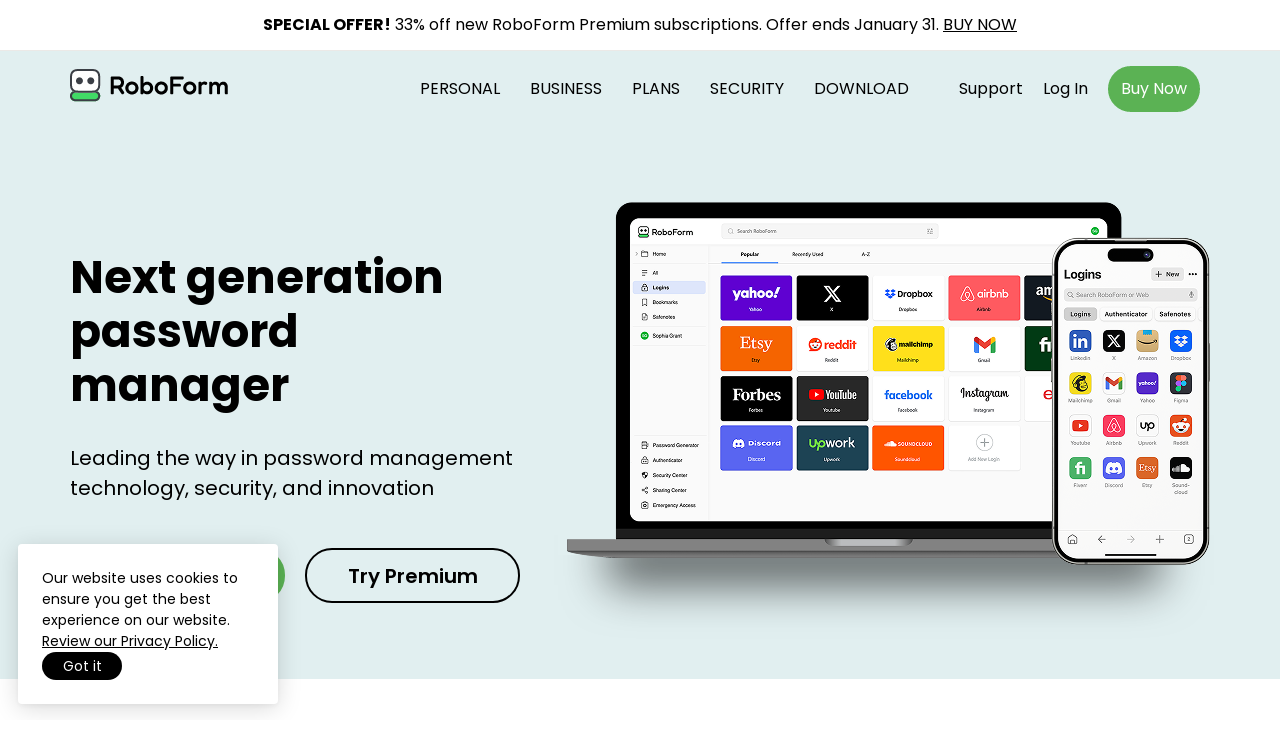

--- FILE ---
content_type: text/html; charset=utf-8
request_url: https://www.roboform.com/?affid=alxle
body_size: 118956
content:
<!doctype html>
<html itemscope="" itemtype="https://schema.org/WebPage" lang="en-US">
<head>
<meta charset="UTF-8">
  <title>RoboForm Password Manager | Best Password Manager for 2026</title>
  <!-- NO ROBOTS TAG CASE -->
  <meta name="description" content="RoboForm Password Manager. Stay secure, productive, and efficient with our seamless free password manager and form filling solution.">
<meta name="viewport" content="width=device-width, initial-scale=1">
<meta name="msvalidate.01" content="236CFDCF1E7DFDCC06CB3386226DF859">
  <link rel="canonical" href="https://www.roboform.com">
    <link rel="alternate" hreflang="en-US" href="https://www.roboform.com">
    <link rel="alternate" hreflang="x-default" href="https://www.roboform.com">
      <link rel="alternate" hreflang="pt-BR" href="https://www.roboform.com/br">
      <link rel="alternate" hreflang="zh-Hans" href="https://www.roboform.com/cn">
      <link rel="alternate" hreflang="de" href="https://www.roboform.com/de">
      <link rel="alternate" hreflang="es" href="https://www.roboform.com/es">
      <link rel="alternate" hreflang="fr" href="https://www.roboform.com/fr">
      <link rel="alternate" hreflang="it" href="https://www.roboform.com/it">
      <link rel="alternate" hreflang="ja" href="https://www.roboform.com/jp">
      <link rel="alternate" hreflang="nl" href="https://www.roboform.com/nl">
      <link rel="alternate" hreflang="ru" href="https://www.roboform.com/ru">
      <link rel="alternate" hreflang="sv" href="https://www.roboform.com/se">
      <link rel="alternate" hreflang="pl-PL" href="https://www.roboform.com/pl">
      <link rel="alternate" hreflang="zh-Hant" href="https://www.roboform.com/zh">
<link rel="icon" href="/favicon-light.svg" media="(prefers-color-scheme: light)">
<link rel="icon" href="/favicon-dark.svg" media="(prefers-color-scheme: dark)">
<style>
@font-face {
  font-family: 'Poppins-Bold';
  src: url('https://cdn.roboform.com/stylesheets/fonts/Poppins-Bold.woff2') format('woff2');
}
@font-face {
  font-family: 'Poppins-Regular';
  src: url('https://cdn.roboform.com/stylesheets/fonts/Poppins-Regular.woff2') format('woff2');
}
@font-face {
  font-family: 'Poppins-SemiBold';
  src: url('https://cdn.roboform.com/stylesheets/fonts/Poppins-SemiBold.woff2') format('woff2');
}
@font-face {
  font-family: "Poppins-Fallback";
  src: local("Arial"), local("Roboto"), local("Helvetica");
  size-adjust: 110%;
  ascent-override: 65%;
  descent-override: 0%;
  line-gap-override: 0%;
}
</style>
<style>
/* RFP framework styles */
/* reset */abbr,address,article,aside,audio,b,blockquote,body,caption,cite,code,dd,del,dfn,div,dl,dt,em,fieldset,figure,footer,form,h1,h2,h3,h4,h5,h6,header,hgroup,html,i,iframe,img,ins,kbd,label,legend,li,mark,menu,nav,object,ol,p,pre,q,samp,section,small,span,strong,sub,sup,table,tbody,tfoot,thead,time,ul,var,video{margin:0;padding:0;border:0;outline:0;font-size:100%;vertical-align:baseline;background:0 0}a{background-color:transparent;color:#337ab7;text-decoration:none}a:active,a:hover{outline:0}b,strong{font-weight:700}button,input,optgroup,select,textarea{color:inherit;font:inherit;margin:0}button{overflow:visible}button,select{text-transform:none}button,html input[type=button],input[type=reset],input[type=submit]{-webkit-appearance:button;cursor:pointer}button[disabled],html input[disabled]{cursor:default}button::-moz-focus-inner,input::-moz-focus-inner{border:0;padding:0}input{line-height:normal}input[type=checkbox],input[type=radio]{-webkit-box-sizing:border-box;-moz-box-sizing:border-box;box-sizing:border-box;padding:0}textarea{overflow:auto}table{border-collapse:collapse;border-spacing:0}td,th{padding:0}*,:after,:before{-webkit-box-sizing:border-box;-moz-box-sizing:border-box;box-sizing:border-box}html{font-size:10px;-webkit-tap-highlight-color:transparent}body{font-family:"Helvetica Neue",Helvetica,Arial;font-size:14px;line-height:1.42857143;color:#333;background-color:#fff}button,input,select,textarea{font-family:inherit;font-size:inherit;line-height:inherit}a:focus,a:hover{color:#23527c;text-decoration:underline}a:focus{outline:-webkit-focus-ring-color auto 5px;outline-offset:-2px}figure{margin:0}img{vertical-align:middle}
/* grid */.container{padding-right:15px;padding-left:15px;margin-right:auto;margin-left:auto}.row{margin-right:-15px;margin-left:-15px}.col-lg-1,.col-lg-10,.col-lg-11,.col-lg-12,.col-lg-2,.col-lg-3,.col-lg-4,.col-lg-5,.col-lg-6,.col-lg-7,.col-lg-8,.col-lg-9,.col-md-1,.col-md-10,.col-md-11,.col-md-12,.col-md-2,.col-md-3,.col-md-4,.col-md-5,.col-md-6,.col-md-7,.col-md-8,.col-md-9,.col-sm-1,.col-sm-10,.col-sm-11,.col-sm-12,.col-sm-2,.col-sm-3,.col-sm-4,.col-sm-5,.col-sm-6,.col-sm-7,.col-sm-8,.col-sm-9,.col-xs-1,.col-xs-10,.col-xs-11,.col-xs-12,.col-xs-2,.col-xs-3,.col-xs-4,.col-xs-5,.col-xs-6,.col-xs-7,.col-xs-8,.col-xs-9{position:relative;min-height:1px;padding-right:15px;padding-left:15px}.col-xs-1,.col-xs-10,.col-xs-11,.col-xs-12,.col-xs-2,.col-xs-3,.col-xs-4,.col-xs-5,.col-xs-6,.col-xs-7,.col-xs-8,.col-xs-9{float:left}.col-xs-12{width:100%}.col-xs-11{width:91.66666667%}.col-xs-10{width:83.33333333%}.col-xs-9{width:75%}.col-xs-8{width:66.66666667%}.col-xs-7{width:58.33333333%}.col-xs-6{width:50%}.col-xs-5{width:41.66666667%}.col-xs-4{width:33.33333333%}.col-xs-3{width:25%}.col-xs-2{width:16.66666667%}.col-xs-1{width:8.33333333%}.col-xs-pull-12{right:100%}.col-xs-pull-11{right:91.66666667%}.col-xs-pull-10{right:83.33333333%}.col-xs-pull-9{right:75%}.col-xs-pull-8{right:66.66666667%}.col-xs-pull-7{right:58.33333333%}.col-xs-pull-6{right:50%}.col-xs-pull-5{right:41.66666667%}.col-xs-pull-4{right:33.33333333%}.col-xs-pull-3{right:25%}.col-xs-pull-2{right:16.66666667%}.col-xs-pull-1{right:8.33333333%}.col-xs-pull-0{right:auto}.col-xs-push-12{left:100%}.col-xs-push-11{left:91.66666667%}.col-xs-push-10{left:83.33333333%}.col-xs-push-9{left:75%}.col-xs-push-8{left:66.66666667%}.col-xs-push-7{left:58.33333333%}.col-xs-push-6{left:50%}.col-xs-push-5{left:41.66666667%}.col-xs-push-4{left:33.33333333%}.col-xs-push-3{left:25%}.col-xs-push-2{left:16.66666667%}.col-xs-push-1{left:8.33333333%}.col-xs-push-0{left:auto}.col-xs-offset-12{margin-left:100%}.col-xs-offset-11{margin-left:91.66666667%}.col-xs-offset-10{margin-left:83.33333333%}.col-xs-offset-9{margin-left:75%}.col-xs-offset-8{margin-left:66.66666667%}.col-xs-offset-7{margin-left:58.33333333%}.col-xs-offset-6{margin-left:50%}.col-xs-offset-5{margin-left:41.66666667%}.col-xs-offset-4{margin-left:33.33333333%}.col-xs-offset-3{margin-left:25%}.col-xs-offset-2{margin-left:16.66666667%}.col-xs-offset-1{margin-left:8.33333333%}.col-xs-offset-0{margin-left:0}@media (min-width:768px){.container{width:750px}.col-sm-1,.col-sm-10,.col-sm-11,.col-sm-12,.col-sm-2,.col-sm-3,.col-sm-4,.col-sm-5,.col-sm-6,.col-sm-7,.col-sm-8,.col-sm-9{float:left}.col-sm-12{width:100%}.col-sm-11{width:91.66666667%}.col-sm-10{width:83.33333333%}.col-sm-9{width:75%}.col-sm-8{width:66.66666667%}.col-sm-7{width:58.33333333%}.col-sm-6{width:50%}.col-sm-5{width:41.66666667%}.col-sm-4{width:33.33333333%}.col-sm-3{width:25%}.col-sm-2{width:16.66666667%}.col-sm-1{width:8.33333333%}.col-sm-pull-12{right:100%}.col-sm-pull-11{right:91.66666667%}.col-sm-pull-10{right:83.33333333%}.col-sm-pull-9{right:75%}.col-sm-pull-8{right:66.66666667%}.col-sm-pull-7{right:58.33333333%}.col-sm-pull-6{right:50%}.col-sm-pull-5{right:41.66666667%}.col-sm-pull-4{right:33.33333333%}.col-sm-pull-3{right:25%}.col-sm-pull-2{right:16.66666667%}.col-sm-pull-1{right:8.33333333%}.col-sm-pull-0{right:auto}.col-sm-push-12{left:100%}.col-sm-push-11{left:91.66666667%}.col-sm-push-10{left:83.33333333%}.col-sm-push-9{left:75%}.col-sm-push-8{left:66.66666667%}.col-sm-push-7{left:58.33333333%}.col-sm-push-6{left:50%}.col-sm-push-5{left:41.66666667%}.col-sm-push-4{left:33.33333333%}.col-sm-push-3{left:25%}.col-sm-push-2{left:16.66666667%}.col-sm-push-1{left:8.33333333%}.col-sm-push-0{left:auto}.col-sm-offset-12{margin-left:100%}.col-sm-offset-11{margin-left:91.66666667%}.col-sm-offset-10{margin-left:83.33333333%}.col-sm-offset-9{margin-left:75%}.col-sm-offset-8{margin-left:66.66666667%}.col-sm-offset-7{margin-left:58.33333333%}.col-sm-offset-6{margin-left:50%}.col-sm-offset-5{margin-left:41.66666667%}.col-sm-offset-4{margin-left:33.33333333%}.col-sm-offset-3{margin-left:25%}.col-sm-offset-2{margin-left:16.66666667%}.col-sm-offset-1{margin-left:8.33333333%}.col-sm-offset-0{margin-left:0}}@media (min-width:992px){.container{width:970px}.col-md-1,.col-md-10,.col-md-11,.col-md-12,.col-md-2,.col-md-3,.col-md-4,.col-md-5,.col-md-6,.col-md-7,.col-md-8,.col-md-9{float:left}.col-md-12{width:100%}.col-md-11{width:91.66666667%}.col-md-10{width:83.33333333%}.col-md-9{width:75%}.col-md-8{width:66.66666667%}.col-md-7{width:58.33333333%}.col-md-6{width:50%}.col-md-5{width:41.66666667%}.col-md-4{width:33.33333333%}.col-md-3{width:25%}.col-md-2{width:16.66666667%}.col-md-1{width:8.33333333%}.col-md-pull-12{right:100%}.col-md-pull-11{right:91.66666667%}.col-md-pull-10{right:83.33333333%}.col-md-pull-9{right:75%}.col-md-pull-8{right:66.66666667%}.col-md-pull-7{right:58.33333333%}.col-md-pull-6{right:50%}.col-md-pull-5{right:41.66666667%}.col-md-pull-4{right:33.33333333%}.col-md-pull-3{right:25%}.col-md-pull-2{right:16.66666667%}.col-md-pull-1{right:8.33333333%}.col-md-pull-0{right:auto}.col-md-push-12{left:100%}.col-md-push-11{left:91.66666667%}.col-md-push-10{left:83.33333333%}.col-md-push-9{left:75%}.col-md-push-8{left:66.66666667%}.col-md-push-7{left:58.33333333%}.col-md-push-6{left:50%}.col-md-push-5{left:41.66666667%}.col-md-push-4{left:33.33333333%}.col-md-push-3{left:25%}.col-md-push-2{left:16.66666667%}.col-md-push-1{left:8.33333333%}.col-md-push-0{left:auto}.col-md-offset-12{margin-left:100%}.col-md-offset-11{margin-left:91.66666667%}.col-md-offset-10{margin-left:83.33333333%}.col-md-offset-9{margin-left:75%}.col-md-offset-8{margin-left:66.66666667%}.col-md-offset-7{margin-left:58.33333333%}.col-md-offset-6{margin-left:50%}.col-md-offset-5{margin-left:41.66666667%}.col-md-offset-4{margin-left:33.33333333%}.col-md-offset-3{margin-left:25%}.col-md-offset-2{margin-left:16.66666667%}.col-md-offset-1{margin-left:8.33333333%}.col-md-offset-0{margin-left:0}}@media (max-width:767px){.hidden-xs{display:none!important}}@media (min-width:768px) and (max-width:991px){.hidden-sm{display:none!important}}@media (min-width:992px) and (max-width:1199px){.hidden-md{display:none!important}}@media (min-width:1200px){.container{width:1170px}.col-lg-1,.col-lg-10,.col-lg-11,.col-lg-12,.col-lg-2,.col-lg-3,.col-lg-4,.col-lg-5,.col-lg-6,.col-lg-7,.col-lg-8,.col-lg-9{float:left}.col-lg-12{width:100%}.col-lg-11{width:91.66666667%}.col-lg-10{width:83.33333333%}.col-lg-9{width:75%}.col-lg-8{width:66.66666667%}.col-lg-7{width:58.33333333%}.col-lg-6{width:50%}.col-lg-5{width:41.66666667%}.col-lg-4{width:33.33333333%}.col-lg-3{width:25%}.col-lg-2{width:16.66666667%}.col-lg-1{width:8.33333333%}.col-lg-pull-12{right:100%}.col-lg-pull-11{right:91.66666667%}.col-lg-pull-10{right:83.33333333%}.col-lg-pull-9{right:75%}.col-lg-pull-8{right:66.66666667%}.col-lg-pull-7{right:58.33333333%}.col-lg-pull-6{right:50%}.col-lg-pull-5{right:41.66666667%}.col-lg-pull-4{right:33.33333333%}.col-lg-pull-3{right:25%}.col-lg-pull-2{right:16.66666667%}.col-lg-pull-1{right:8.33333333%}.col-lg-pull-0{right:auto}.col-lg-push-12{left:100%}.col-lg-push-11{left:91.66666667%}.col-lg-push-10{left:83.33333333%}.col-lg-push-9{left:75%}.col-lg-push-8{left:66.66666667%}.col-lg-push-7{left:58.33333333%}.col-lg-push-6{left:50%}.col-lg-push-5{left:41.66666667%}.col-lg-push-4{left:33.33333333%}.col-lg-push-3{left:25%}.col-lg-push-2{left:16.66666667%}.col-lg-push-1{left:8.33333333%}.col-lg-push-0{left:auto}.col-lg-offset-12{margin-left:100%}.col-lg-offset-11{margin-left:91.66666667%}.col-lg-offset-10{margin-left:83.33333333%}.col-lg-offset-9{margin-left:75%}.col-lg-offset-8{margin-left:66.66666667%}.col-lg-offset-7{margin-left:58.33333333%}.col-lg-offset-6{margin-left:50%}.col-lg-offset-5{margin-left:41.66666667%}.col-lg-offset-4{margin-left:33.33333333%}.col-lg-offset-3{margin-left:25%}.col-lg-offset-2{margin-left:16.66666667%}.col-lg-offset-1{margin-left:8.33333333%}.col-lg-offset-0{margin-left:0}.hidden-lg{display:none!important}}
/* animation */.fade{opacity:0;-webkit-transition:opacity .15s linear;-o-transition:opacity .15s linear;transition:opacity .15s linear}.fade.in{opacity:1}.collapse.in{display:block}.collapsing{position:relative;height:0;overflow:hidden;-webkit-transition-property:height,visibility;-o-transition-property:height,visibility;transition-property:height,visibility;-webkit-transition-duration:.35s;-o-transition-duration:.35s;transition-duration:.35s;-webkit-transition-timing-function:ease;-o-transition-timing-function:ease;transition-timing-function:ease}
/* nav */.nav>li,.nav>li>a,.navbar,.navbar-toggle{position:relative}.nav>li,.nav>li>a,.navbar-brand>img{display:block}.nav{padding-left:0;margin-bottom:0;list-style:none}.nav>li>a{padding:10px 15px}.nav>li>a:focus,.nav>li>a:hover{text-decoration:none;background-color:#eee}.nav>li.disabled>a{color:#777}.nav>li.disabled>a:focus,.nav>li.disabled>a:hover{color:#777;text-decoration:none;cursor:not-allowed;background-color:transparent}.nav .open>a,.nav .open>a:focus,.nav .open>a:hover{background-color:#eee;border-color:#337ab7}.nav .nav-divider{height:1px;margin:9px 0;overflow:hidden;background-color:#e5e5e5}.nav>li>a>img{max-width:none}.navbar{min-height:50px;margin-bottom:20px;border:1px solid transparent}.navbar-collapse.in{overflow-y:auto}.container>.navbar-collapse,.container>.navbar-header{margin-right:-15px;margin-left:-15px}.navbar-static-top{z-index:1000;border-width:0 0 1px}.navbar-brand{float:left;height:50px;padding:15px;font-size:18px;line-height:20px}.navbar-brand:focus,.navbar-brand:hover{text-decoration:none}.navbar-toggle{float:right;padding:9px 10px;margin-right:15px;margin-top:8px;margin-bottom:8px;background-color:transparent;background-image:none;border:1px solid transparent;border-radius:4px}.navbar-toggle:focus{outline:0}.navbar-toggle .icon-bar{display:block;width:22px;height:2px;border-radius:1px}.navbar-toggle .icon-bar+.icon-bar{margin-top:4px}.navbar-nav{margin:7.5px -15px}.navbar-nav>li>a{padding-top:10px;padding-bottom:10px;line-height:20px}@media (max-width:767px){.navbar-nav .open .dropdown-menu{position:static;float:none;width:auto;margin-top:0;background-color:transparent;border:0;-webkit-box-shadow:none;box-shadow:none}.navbar-nav .open .dropdown-menu .dropdown-header,.navbar-nav .open .dropdown-menu>li>a{padding:5px 15px 5px 25px}.navbar-nav .open .dropdown-menu>li>a{line-height:20px}.navbar-nav .open .dropdown-menu>li>a:focus,.navbar-nav .open .dropdown-menu>li>a:hover{background-image:none}}.navbar-nav>li>.dropdown-menu{margin-top:0;border-top-left-radius:0;border-top-right-radius:0}.navbar-fixed-bottom .navbar-nav>li>.dropdown-menu{margin-bottom:0;border-radius:4px 4px 0 0}.navbar-btn{margin-top:8px;margin-bottom:8px}.navbar-btn.btn-sm{margin-top:10px;margin-bottom:10px}.navbar-btn.btn-xs{margin-top:14px;margin-bottom:14px}.navbar-text{margin-top:15px;margin-bottom:15px}@media (min-width:768px){.navbar{border-radius:4px}.navbar-header,.navbar-nav>li{float:left}.navbar-collapse{border-top:0;-webkit-box-shadow:none;box-shadow:none}.container>.navbar-collapse,.container>.navbar-header{margin-right:0;margin-left:0}.navbar-static-top{border-radius:0}.navbar>.container .navbar-brand{margin-left:-15px}.navbar-toggle{display:none}.navbar-nav{float:left;margin:0}.navbar-nav>li>a{padding-top:15px;padding-bottom:15px}.navbar-text{float:left;margin-right:15px;margin-left:15px}.navbar-left{float:left!important}.navbar-right{float:right!important;margin-right:-15px}.navbar-right~.navbar-right{margin-right:0}}
/* modals */.modal-open{overflow:hidden}.modal{position:fixed;top:0;right:0;bottom:0;left:0;z-index:1050;display:none;overflow:hidden;-webkit-overflow-scrolling:touch;outline:0}.modal.fade .modal-dialog{-webkit-transform:translate(0,-25%);-ms-transform:translate(0,-25%);-o-transform:translate(0,-25%);transform:translate(0,-25%);-webkit-transition:-webkit-transform 0.3s ease-out;-o-transition:-o-transform 0.3s ease-out;transition:transform 0.3s ease-out}.modal.in .modal-dialog{-webkit-transform:translate(0,0);-ms-transform:translate(0,0);-o-transform:translate(0,0);transform:translate(0,0)}.modal-open .modal{overflow-x:hidden;overflow-y:auto}.modal-dialog{position:relative;width:auto;margin:10px}.modal-content{position:relative;background-color:#fff;-webkit-background-clip:padding-box;background-clip:padding-box;border:1px solid #999;border:1px solid rgba(0,0,0,0.2);border-radius:6px;-webkit-box-shadow:0 3px 9px rgba(0,0,0,0.5);box-shadow:0 3px 9px rgba(0,0,0,0.5);outline:0}.modal-backdrop{position:fixed;top:0;right:0;bottom:0;left:0;z-index:1040;background-color:#000}.modal-backdrop.fade{filter:alpha(opacity=0);opacity:0}.modal-backdrop.in{filter:alpha(opacity=50);opacity:.5}.modal-header{padding:15px;border-bottom:1px solid #e5e5e5}.modal-header .close{margin-top:-2px}.modal-title{margin:0;line-height:1.42857143}.modal-body{position:relative;padding:15px}.modal-footer{padding:15px;text-align:right;border-top:1px solid #e5e5e5}.modal-footer .btn+.btn{margin-bottom:0;margin-left:5px}.modal-footer .btn-group .btn+.btn{margin-left:-1px}.modal-footer .btn-block+.btn-block{margin-left:0}.modal-scrollbar-measure{position:absolute;top:-9999px;width:50px;height:50px;overflow:scroll}@media (min-width:768px){.modal-dialog{width:600px;margin:30px auto}.modal-content{-webkit-box-shadow:0 5px 15px rgba(0,0,0,0.5);box-shadow:0 5px 15px rgba(0,0,0,0.5)}.modal-sm{width:300px}}@media (min-width:992px){.modal-lg{width:900px}}
/* clearfix */.clearfix:before,.clearfix:after,.container:before,.container:after,.row:before,.row:after,.form-horizontal .form-group:before,.form-horizontal .form-group:after,.nav:before,.nav:after,.navbar:before,.navbar:after,.navbar-header:before,.navbar-header:after,.navbar-collapse:before,.navbar-collapse:after,.modal-header:before,.modal-header:after,.modal-footer:before,.modal-footer:after{display:table;content:" "}.clearfix:after,.container:after,.row:after,.form-horizontal .form-group:after,.nav:after,.navbar:after,.navbar-header:after,.navbar-collapse:after,.modal-header:after,.modal-footer:after{clear:both}
/* fonts @font-face{font-display:block;font-family:Poppins-Bold;src:url('/stylesheets/fonts/Poppins-Bold.woff2') format('woff2'),url('/stylesheets/fonts/Poppins-Bold.ttf') format('truetype');font-weight:400;font-style:normal}@font-face{font-display:block;font-family:Poppins-Regular;src:url('/stylesheets/fonts/Poppins-Regular.woff2') format('woff2'),url('/stylesheets/fonts/Poppins-Regular.ttf') format('truetype');font-weight:400;font-style:normal}@font-face{font-display:block;font-family:Poppins-SemiBold;src:url('/stylesheets/fonts/Poppins-SemiBold.woff2') format('woff2'),url('/stylesheets/fonts/Poppins-SemiBold.ttf') format('truetype');font-weight:400;font-style:normal} */
label{display:inline-block;max-width:100%;margin-bottom:5px}.text-center{text-align:center}.hide{display:none!important}.show{display:block!important}.invisible{visibility:hidden}.hidden{display:none !important}
.navbar-collapse,.navbar-collapsing,.navbar-collapse.in{transition:height .3s;overflow:hidden}
/* RFP framework styles end */
/* common styles */
body{line-height:16px;font:16px/26px 'Poppins-Regular',sans-serif;color:#222;width:100%;margin:0;padding:0;text-align:left;overflow-x:hidden}
.h1,.h2,.h3,.h4,.h5,.h6,h1,h2,h3,h4,h5,h6{font-weight:normal}
img{vertical-align:middle;max-height:100%;height:auto;width:auto;max-width:100%}
.colored-line{margin:auto;background:#5bb254;display:block;height:4px;width:80px}
.sub-heading{margin-top:20px}
strong,b{font-family:'Poppins-Bold',sans-serif;font-weight:normal}
p{font-size:18px;color:#000;margin-top:12px;margin-bottom:25px;line-height:1.5;text-align:left}
a:hover,a:focus{text-decoration:none}
h2{line-height:3.125rem}
strong,.strong{font-family:'Poppins-Bold';font-weight:400}
html{overflow-x:hidden}
.bigtop{margin-top:40px}.smalltop{margin-top:20px}.bigbu{margin-bottom:40px}.biggerbu{margin-bottom:60px}
.white-text{color:#fff}.dark-text{color:#2e374b}
.space-10{display:block;height:10px}.space-20{display:block;height:20px}
.standard-button{border:none;border-radius:10px;color:#fff;font-family:'Poppins-Bold';font-size:22px;letter-spacing:0;line-height:1.4;padding:14px 27px;transition:none;white-space:normal}
.standard-button:hover{background:#008ed6;color:#fff;text-decoration:none}
.standard-button.standard-green{background:#5bb254}
.standard-button:hover,.standard-button.standard-green:hover{background:#008ed6;color:#fff;text-decoration:none}
/* common styles end */
/* banner */
#banner{border-bottom:1px solid #ebe9e7;top:0;z-index:1000;text-align:center;margin:0 auto;padding:12px 10px;color:#000;width:100%;min-height:40px;background-color:#fff}
#banner .container{position:relative;width:100%;max-width:100%;font-size:16px; font-family: 'Poppins-Regular', "Poppins-Fallback", sans-serif;}
#banner a{text-decoration:underline;color:#000;display:inline-block}
#banner b{text-transform:uppercase;font-weight:normal}.close-banner{position:absolute;right:0;top:1px;font-size:30px;cursor:pointer;color:#d3d3d3;display:none}
/* headers */
.hero h1{font-weight:normal}
.header-section{padding:50px 0 0;font-weight:normal;font-size:39px;line-height:1.2;color:rgb(9,9,9);font-family:"Poppins-Bold";text-align:center;max-width:830px;margin:auto}
.subheader{font-size:20px;color:#000;line-height:1.5;text-align:center;margin:auto;margin-top:15px;margin-bottom:50px;max-width:830px}
.hero-box h1,.hero h1{line-height:1.2}
@media (max-width:992px){.header-section{padding:35px 0 0;font-size:25px}.subheader{margin-bottom:35px}}
/* headers end */
/* nav */
#shc{position:relative;margin:0 auto -75px;height:75px;width:100%;z-index:12;background:transparent;transition:background .3s;border-bottom:1px solid transparent}
#shc.background-show{background:#fff;transition:background .3s;border-bottom:1px solid rgb(235,233,231)}
#lkeeper{color:#fff;max-width:960px;margin:0 auto;position:relative}
nav.quickfooter{display:inline-block;min-width:0;float:none;min-height:75px;width:100%;border:0;margin-bottom:0}
.navbar-header{min-height:75px}
.navbar-toggle{width:35px;height:27px;margin-top:27px;padding:5px 6px}
.navbar-toggle .icon-bar{background:#000}
.inverse .navbar-toggle .icon-bar{background:#fff}
.background-show .inverse .navbar-toggle .icon-bar{background:#000}
.navbar-toggle.collapsed .icon-bar:nth-child(1),.navbar-toggle.collapsed .icon-bar:nth-child(2),.navbar-toggle.collapsed .icon-bar:nth-child(3){transform:rotate(0deg);position:static;top:0;display:block;transition:all 0.3s}
.navbar-toggle .icon-bar:nth-child(1){transform:rotate(135deg);position:relative;top:3px;transition:all 0.3s}
.navbar-toggle .icon-bar:nth-child(2){display:none}
.navbar-toggle .icon-bar:nth-child(3){transform:rotate(45deg);position:relative;top:-3px;transition:all 0.3s}
nav a{float:left;min-width:7%;padding:12px 12px 6px 12px;margin-bottom:0}
nav.quickfooter a{display:block;text-align:center;text-decoration:none;color:#fff}
.nav>li>a:focus,.nav>li>a:hover{background:transparent;border:transparent;outline:transparent}
#shc nav #slogolink{padding:0}
div.stickylogo{display:inline-block;float:left;height:34px;text-align:left;margin-top:18px;max-width:195px}
div.stickylogo img{max-height:100%}
ul.drop{float:right}
#qflist li{display:inline-block}
ul.drop li{float:left;vertical-align:middle}
nav li:first-child a{margin-left:0}
#shc nav a{padding:25px 15px 20px;line-height:26px;opacity:.999;text-transform:uppercase}
#shc nav a#show-big-login,#qflist .nav-button{text-transform:none}
#shc nav a.support-link{padding-left:35px;padding-right:10px;text-transform:none}
#shc nav a#show-big-login{padding-right:10px;padding-left:10px}
#shc nav a.drop{background:none !important;background-size:8px}
nav.quickfooter a:hover{background:transparent}
#qflist .nav-button{border:2px solid #5bb254;border-radius:5px;font-weight:normal;min-height:0;padding:8px 11px 8px;margin:15px 10px 0;line-height:26px;color:#fff;background:#5bb254}
#shc nav a.nav-button:hover{background:#67BF60;color:#fff;border:2px solid #67BF60}
#shc nav a.nav-button:active{border:2px solid #31A629;background:#31A629}
#slogolink:hover{border-bottom:0;background:none}
.background-show .inverse .white-logo,.inverse .black-logo,.white-logo{display:none}
.background-show .inverse .black-logo,.inverse .white-logo{display:block}
.background-show .inverse a{color:#000}
@media (min-width:768px){.navbar-header{float:none}.navbar-toggle{display:block}}
@media (min-width:1001px){.navbar-header{float:left}.navbar-toggle{display:none}}
@media (min-width:1200px){#lkeeper{max-width:1140px}}
@media (max-width:1200px){#qflist .nav-button{margin:15px 5px 0 5px}div.stickylogo{margin-left:0}nav.quickfooter{font-size:15px}}
@media (max-width:1000px){
.collapse{height:0}
div.stickylogo img{max-width:180px}
#qflist li a,#shc nav a.nav-button,#shc nav a.support-link,#shc nav a#show-big-login{border-bottom:1px solid rgb(235,233,231);display:block;width:100%;color:#000;max-width:100%;text-align:left;padding:10px 10px 10px 22px;line-height:30px;margin:0;float:none}
div.stickylogo{margin-top:16px}
#qflist li{display:block;float:none;width:100%;margin:0}
ul#qflist{width:100%;margin:0;border-bottom:1px solid rgb(235,233,231)}
.navbar-collapse.in,.navbar-collapsing,.navbar-collapse{background-color:#fff;width:100%;padding:0;position:absolute;left:0}
#shc nav a.nav-button{border:none;color:#000;background:#fff}
#qflist li > a:hover,#qflist > li:nth-child(3) > a.selected:hover,#shc nav a#show-big-login:hover,#shc nav a.nav-button:hover{background-color:#5bb254;border:0;border-bottom:1px solid transparent;border-radius:0; color:#fff}
#lkeeper,.navbar{position:static}
#shc nav a.nav-button:hover{color:#fff}
#shc{height:60px;margin-bottom:-60px}
nav.quickfooter,.navbar-header{min-height:60px}
.navbar-toggle{margin-top:17px}
#shc nav a.drop{background:none !important}
#shc nav a.drop:hover{background-color:#5bb254 !important;color:#fff}
#tnavproductwrapper{top:212px;z-index:20;left:10px}
#tnavproduct a{line-height:40px;height:40px}}
@media (max-width:992px){div.stickylogo{padding-left:22px}.navbar-toggle{margin-right:16px}}
/* nav end */
/* footer */
footer{background:#1a4641}
#newfoot{min-height:275px;padding:40px 10px 10px 10px}
#newfootinner{text-align:left;position:relative}
.en_footer #newfootinner,.second-footer,.copyright{max-width:975px;margin:auto;display:flex;justify-content:space-between}
.letsconnect{padding:75px 10px 50px}
.letsconnect .text-box,.lang-container .text-box{font-size:15px;font-family:"Poppins-SemiBold";margin-bottom:30px;letter-spacing:2px;color:#fff;text-transform:uppercase}
.letsconnect .icon-box{display:flex;width:130px;justify-content:space-between;position:relative}
.newfootcol{display:inline-block;width:180px;vertical-align:top;padding:10px}
.newfootcol:first-child{width:270px}
ul.newfoot{list-style:none;font-size:12px}
#newfoot a:visited,#newfoot a:link{text-decoration:none;font-size:14px;color:#fff;line-height:2.23}
#newfoot li:first-child{margin-bottom:12px;color:#fff;font-size:16px;font-family:"Poppins-SemiBold",sans-serif;margin-bottom:20px}
#newfoot li:first-child a{font-size:16px;line-height:1;font-family:"Poppins-SemiBold",sans-serif}
.second-footer{display:flex;align-items:center;justify-content:flex-start;margin-top:-180px}
.f_off,.t_off,.y_off{width:32px;height:32px}
.lang-container{padding-top:19px;padding-left:100px}
.lang-play .b-langzzlist{display:block}
.b-langzzlist{display:none;position:absolute;background:#fff;list-style:none;padding:10px;bottom:40px;width:110px;border-radius:10px;box-shadow:0px 16px 10.92px 2.08px rgb(0 0 0 / 10%)}
.b-langzzlist a{text-decoration:none;font-size:12px;color:rgb(0,0,0);line-height:2.23}
#stickylang-container{position:relative}
.b-langzzname{font-size:16px;font-family:"Poppins-SemiBold";color:#fff;cursor:pointer}
.b-langzzname img{width:21px;margin-right:9px}
#newfoot a:hover{color:#5bb254;text-decoration:none}
.last-footer{border-top:1px solid #3b6e67}
.copyright{padding:30px}
.copyright p{font-size:12px;color:#fff;margin:8px 0 0;display:flex;align-items:center}
.copyright p img{margin:0 32px 0 0;width:28px}
.footer-links img{max-height:50px}
.privacy-shield{margin-left:12px}
.fido{margin-left:12px}
.privacy-shield img{height:45px}
.smalltop{margin-top:20px}
@media (max-width:992px){
.second-footer{align-items:center;flex-direction:column;padding-left:0;padding-bottom:35px;margin-top:0}
.lang-container{padding-left:0;text-align:center;display:flex;flex-direction:column;align-items:center}
.letsconnect .text-box{text-align:center}
.letsconnect .icon-box{margin:auto}
.letsconnect{padding:0 10px 20px}
.letsconnect .text-box,.lang-container .text-box{margin-bottom:10px}
.copyright{flex-direction:column;align-items:center}
.copyright p{padding-bottom:30px}
#newfootinner{flex-direction:column;align-items:center}
.newfootcol,.newfootcol:first-child{width:100%;padding:0}
.newfoot{max-height:50px;transition:max-height .7s;overflow:hidden;border-bottom:1px solid #a5b3bc}
.newfoot.open{max-height:450px}
#newfoot{min-height:1px;padding:35px 40px}
#newfoot li.footer-head{display:block;margin:0;padding:12px 0;background:url("/images/icons/footer-arrow.svg") no-repeat right center;cursor:pointer}
#newfoot li.footer-head.open{border:none;background:url("/images/icons/footer-arrow-open.svg") no-repeat right center}
#newfoot li.footer-head~li{display:block;padding:5px 0}
#newfoot .smalltop{margin-top:0}
.footer-links{text-align:center}}
@media (max-width:768px){
#connectinner .text-box{float:none}
#connectinner .icon-box{float:none;margin:0;width:100%}
#connectinner{margin:0;padding:10px}
#connectinner .icon-box a{display:inline-block}
div.newfootcol ul li{min-height:20px;margin-top:0}}
@media (max-width:480px){.privacy-shield{margin:10px 0;display:inline-block}}
/* footer end */
/* cookies */
.cookies-notification-container{position:fixed;bottom:16px;left:18px;z-index:10000;font-size:14px;line-height:21px;color:#4a4a4a;display:none}
.cookies-notification{max-width:260px;background-color:rgba(255, 255, 255, 1);padding:24px;color:#000;border-radius:var(--small, 4px);box-shadow:0px 2px 6px 0px rgba(0, 0, 0, 0.05), 0px 4px 24px 0px rgba(0, 0, 0, 0.15);gap:24px;display:flex;text-align:left;flex-direction:column}
.cookies-notification>div{display:table-cell;vertical-align:middle}
.cookies-notification .c{font-size:14px}
.cookies-notification .c:before{content:"";height:20px;width:20px;background:url('/images/icons/cookie-icon.svg') no-repeat center;display:inline-block;margin-right:5px;margin-bottom:-5px;display:none}
.cookies-notification .got-it{display:inline-block;min-width:80px;text-align:center;cursor:pointer;box-sizing:border-box;text-decoration:none;background-color:#000;padding:6px 18px;color:#fff;font-size:14px;line-height:1.2;border-radius:100px}
.cookies-notification .learn-more{color:#000;text-decoration:none;transition:all .3s;text-decoration:underline}
.cookies-notification .learn-more:hover{color:#5bb254}
/* cookies end */
/* buttons */
.action .get-button,.action .get-button:visited,
.trendybtngrn,.trendybtngrn:visited,
.btngreen2darkblue,.btngreen2darkblue:visited{
	display: inline-block;
	border-radius:5px;
	min-width:215px;
	padding:0 10px;
	height:55px;
	line-height:53px;
	text-align:center;
	font-family:"Poppins-SemiBold";
	font-size:20px;
	background:#5bb254;
	color:#fff;
	border:2px solid #5bb254;
	border-radius: 9999px;
}
.action .get-button:hover,.trendybtngrn:hover,.btngreen2darkblue:hover{background:#67BF60;color:#fff;border:2px solid #67BF60;text-decoration:none}
.action .get-button:active,.trendybtngrn:active,.btngreen2darkblue:active{border:2px solid #31A629;background:#31A629}
.btngreen2darkblueDL{background:#5bb254;border-radius:10px;letter-spacing:0px;font-size:24px;line-height:1.25;padding:14px 15px;color:#fff;transition:none;margin-top:20px;text-decoration:none;border:solid 3px #5bb254;border-radius:10px;text-align:center;display:inline-block;margin-left:5px;margin-right:5px;max-width:371px;min-width:271px;vertical-align:middle}
.standard-button,.btngreen2darkblueDL,.btn.myButton{font-weight:normal !important}
.brief .content-section a.readmore{font-weight:normal !important}
.btngreen2darkblueDL:hover,.btngreen2darkblueDL:active,.btngreen2darkblueDL:focus{background:#2e374b;color:#fff;border:solid 3px #2e374b}
.btngray2darkblue{background-color:#313439;border:none;color:#fff;font-size:22px;padding:15px 18px;border-radius:5px;text-decoration:none;margin-right:56px}
.btngray2darkblue:hover{background:#4489ff;border:none;color:#fff;text-decoration:none}
.half-line{line-height:0.63}
@media (max-width:768px){.btngreen2darkblue{display:inline-block}}
.button-box{width:450px;display:flex;justify-content:space-between}
.get-button,
.get-button:visited{
	border-radius:5px;
	min-width:215px;
	padding:0 10px;
	height:55px;
	line-height:53px;
	display:block;
	text-align:center;
	font-family:"Poppins-SemiBold";
	font-size:20px;
	background:transparent;
	color:#000;
	border:2px solid #000;
}
.get-button:hover,
.button-box .get-button-box:nth-child(2) .get-button:hover{
	color:#000;
	background:rgba(0,0,0,0.04);
	border:2px solid #000;
	text-decoration:none;
	box-shadow:0px 10px 22.56px 1.44px rgba(0,0,0,0.13);
}
.get-button:active,
.button-box .get-button-box:nth-child(2) .get-button:active{background:rgba(0,0,0,0.08)}
.button-box .get-button-box:nth-child(2) .get-button{background:transparent;color:#000;border:2px solid #000}
.button-box .get-button:nth-child(1){background:#5bb254;color:#fff;border:2px solid #5bb254}
.button-box .get-button:nth-child(1):hover{background:#67BF60;color:#fff;border:2px solid #67BF60}
.button-box .get-button:nth-child(1):active{border:2px solid #31A629;background:#31A629}
.button-box .desc{color:#000;font-size:12px;text-align:center}
#qflist .nav-button,.get-button{border-radius:9999px}
.dark-bg .get-button,.dark-bg .get-button:visited{background:transparent;color:#fff;border:2px solid #fff}
.dark-bg .get-button:hover{color:#fff;background:#5bb254;border:2px solid #5bb254}
.dark-bg.button-box .get-button:nth-child(1){background:#5bb254;color:#fff;border:2px solid #5bb254}
.dark-bg.button-box .get-button:nth-child(1):hover{background:transparent;color:#fff;border:2px solid #fff}
.dark-bg.button-box .desc{color:#fff}
@media (max-width:992px){
.get-button,.get-button:visited{width:290px}
.button-box{flex-direction:column-reverse;align-items:center;width:290px;margin:auto}
.button-box.two-button-box .get-button:nth-child(1){background:transparent;color:#000;border:2px solid #000}
.button-box.two-button-box .get-button:nth-child(1):hover{background:rgba(0,0,0,0.04)}
.button-box.two-button-box .get-button:nth-child(1):active{background:rgba(0,0,0,0.08)}
.button-box.two-button-box .get-button:nth-child(2){background:#5bb254;color:#fff;border:2px solid #5bb254}
.button-box.two-button-box .get-button:nth-child(2):hover{background:#67BF60}
.button-box.two-button-box .get-button:nth-child(2):active{background:#31A629}
.dark-bg.button-box.two-button-box .get-button:nth-child(1){background:transparent;color:#fff;border:2px solid #fff}
.dark-bg.button-box.two-button-box .get-button:nth-child(1):hover{background:#5bb254;color:#fff;border:2px solid #5bb254}
.dark-bg.button-box.two-button-box .get-button:nth-child(2){background:#5bb254;color:#fff;border:2px solid #5bb254}
.dark-bg.button-box.two-button-box .get-button:nth-child(2):hover{background:transparent;color:#fff;border:2px solid #fff}
.btngreen2darkblue,.trendybtngrn,.get-button{padding:0;min-width:290px;min-height:45px;height:auto;line-height:43px;font-size:18px}
.button-box .get-button-box{margin-top:20px}}
/* buttons end */
/*logos */
.logos{padding:0 0 50px}
.logos-box{display:flex;flex-wrap:wrap;justify-content:space-around;align-items:center;min-height:90px}
.logos-box img{max-height:70px;max-width:170px;margin:10px;height:auto;width:auto}
@media (max-width:992px){.logos-box{min-height:213px}.home-main .logos{padding-bottom:30px}}
/*logos  end*/
/* cards */
.card{min-height:350px;margin-bottom:30px}
.card-box img{max-width:100%;height:auto;width:auto}
.card-head{font-size:20px;line-height:1.4;color:rgb(33,34,34);font-family:"Poppins-SemiBold";font-weight:normal;padding:30px 0;margin:0 auto}
.card-text{font-size:16px;color:rgb(33,34,34);line-height:1.8;margin:0 auto}
@media (max-width:992px){.card{min-height:auto;width:290px;max-width:100%;margin:0 auto 30px}.card-head br{display:none}}
/* cards end */
/* reviews */
.reviews{background:#fff}
.reviews-box{display:flex;align-items:center}
.reviews-box .info-box{padding-left:25px}
.reviews-box .stars{width:115px;display:block;margin:5px 0 7px}
.reviews-box .score{font-size:16px;line-height:1;padding:5px 0}
.reviews-box .score span{font-family:"Poppins-Bold"}
.reviews-box .store{font-family:"Poppins-Bold";font-size:16px;line-height:1.5;text-decoration:none;color:#000}
.reviews-box .store:hover{text-decoration:none}
.reviews-box .amount{font-size:16px;line-height:1;padding:5px 0}
.reviews-box .amount span{font-family:"Poppins-Bold"}
.reviews-box .reviews-icon{width:90px;height:90px}
.reviews-box.chrome,.reviews-box.apple{margin-right:0}
.reviews-box.play,.reviews-box.edge{margin-left:0}
.carousel-box{margin-top:55px;margin-bottom:50px}
@media (min-width:1200px){.reviews .row .col-lg-3:nth-child(1),.reviews .row .col-lg-3:nth-child(2){float:right}}
@media (max-width:1200px){.reviews-box{max-width:250px;margin:auto;margin-bottom:10px}}
@media (max-width:992px){
.reviews-box{padding-left:0;margin-bottom:20px;max-width:135px;flex-wrap:wrap;justify-content:center}
.reviews-box .info-box{padding-top:25px;padding-left:0}
.reviews-box.chrome,.reviews-box.play,.reviews-box.apple,.reviews-box.edge{padding-right:10px;padding-left:10px}
.reviews-box .store{font-size:13px}
.carousel-box{margin-top:45px;margin-bottom:25px}}
@media (max-width: 480px) {.reviews .row {display:flex;flex-wrap: wrap}.reviews .row.carousel-box {display: block;}}
/* reviews end */
/* hero */
.hero{background-color:#e1eff0;position:relative;padding-top:200px;padding-bottom:50px;min-height: 616px}
.hero .container{position:relative;z-index:2}
.hero .container .row{position:relative;z-index:3}
.hero-box h1{font-size:45px;font-family:"Poppins-Bold";color:#000;padding-bottom:30px;text-align:left}
.hero-box p{font-size:20px;color:#000;line-height:1.5;margin:0;padding-bottom:45px;text-align:left}
.hero-img-box img{max-width:100%;margin-top:-50px;position:relative;z-index:3}
.hero-img-box{position:relative}
.hero-img-box.shadow:after {content:"";position:absolute;width: calc(100% - 150px);height:0px;left:75px;bottom:30px;box-shadow:0 25px 45px 25px rgba(0,0,0,0.6);z-index:1}
.hero-img-box.shadow:before {content:"";position:absolute;width:100%;height:150px;left:0;bottom:10px;background-color:#e1eff0;z-index:2}
.hero-img-box.shadow{min-height:314px}
@media (max-width:1200px){
.hero-img-box.shadow:after{box-shadow:0 15px 25px 15px rgba(0,0,0,0.6);width:calc(100% - 100px);left:50px}
.hero-box h1,
.hero-box p{text-align:center}
.button-box{margin:auto}
.hero{padding-top:90px;padding-bottom:30px}
.hero-img-box{margin:-20px auto 0;width:max-content;max-width:100%;text-align:center}
.hero-img-box img{width:500px;max-width:100%;margin-top:30px}
}
@media (max-width:992px){
.hero-box{width:100%;margin:auto}
.hero-box h1{padding-bottom:25px;font-size:34px}
.hero-box p{padding-bottom:30px}
}
@media (max-width:480px){
.hero-img-box{margin-top:-10px}
.hero-img-box.shadow{min-height:192px}
.hero-img-box img{max-width:290px}
}
/* take control */
.take-control{padding-bottom:50px;position:relative;z-index:10;overflow:hidden}
.take-control-box{z-index:2;position:relative;cursor:pointer;padding:15px;width:100%}
.take-control-box:after{content:"";display:block;position:absolute;left:-38px;top:0;height:100%;width:10px;border-right:2px solid rgb(225,230,224);cursor:pointer;transition:all .3s}
.box-head{font-family:"Poppins-Bold";font-size:20px;line-height:1.2;letter-spacing:0.01em;margin-bottom:10px;display:block}
.box-body{font-size:16px;line-height:1.5;margin:0;font-weight:normal;display:block}
.take-control .promo-img-window{height:500px;position:relative;overflow-x:visible;margin-top:-20px}
.take-control .promo-img-box{height:calc(500px * 4);position:relative;top:0;z-index:-1}
.take-control .promo-img{display:none;max-width:calc(100% - 50px);max-height:450px;margin:20px 0;box-shadow:0px 6px 10px 3px rgba(56,60,67,.12)}
#save-box:checked~.row .col-lg-5 .save-box:after,
#filler-box:checked~.row .col-lg-5 .filler-box:after,
#alert-box:checked~.row .col-lg-5 .alert-box:after,
#sharing-box:checked~.row .col-lg-5 .sharing-box-test:after{border-right:2px solid #051627}
#save-box:checked~.row .col-lg-5 .save-box:before,
#filler-box:checked~.row .col-lg-5 .filler-box:before,
#alert-box:checked~.row .col-lg-5 .alert-box:before,
#sharing-box:checked~.row .col-lg-5 .sharing-box-test:before{left:-40px;top:calc(50% - 10px);transform:rotate(-135deg);background-color:#fff;border:2px solid #051627;border-radius:0 0 0 6px;border-width:0 0 2px 2px;clip-path:polygon(0 0,100% 100%,0 100%);content:"";display:block;height:20px;position:absolute;width:20px;z-index:2}
#save-box:checked~.row .promo-img-box .save-img,
#filler-box:checked~.row .promo-img-box .filler-img,
#alert-box:checked~.row .promo-img-box .alert-img,
#sharing-box:checked~.row .promo-img-box .sharing-img{display:block}
.promo-text-box{position:absolute;width:calc(100% - 25px);height:25%;left:0;top:0;background-color:#e1eff0;z-index:1;border-radius:7px;transition:all .3s}
#save-box:checked~.row .promo-text-box{top:0}
#filler-box:checked~.row .promo-text-box{top:25%}
#alert-box:checked~.row .promo-text-box{top:50%}
#sharing-box:checked~.row .promo-text-box{top:75%}
@media (max-width:1200px){
.take-control-box{padding: 15px 5px}
.take-control-box:after{display:none}
.box-head{font-family:"Poppins-SemiBold";line-height:1.4;padding:30px 0;margin: 0 auto;text-align:center}
.box-body{line-height:1.8;margin:0 auto;max-width:calc(100% - 20px);text-align:center}
#save-box:checked~.row .col-lg-5 .save-box:after,
#filler-box:checked~.row .col-lg-5 .filler-box:after,
#alert-box:checked~.row .col-lg-5 .alert-box:after,
#sharing-box:checked~.row .col-lg-5 .sharing-box-test:after,
#save-box:checked~.row .col-lg-5 .save-box:before,
#filler-box:checked~.row .col-lg-5 .filler-box:before,
#alert-box:checked~.row .col-lg-5 .alert-box:before,
#sharing-box:checked~.row .col-lg-5 .sharing-box-test:before {display: none}
.take-control-container .flex-viewport .slides{padding-top:18px}
.take-control{padding-bottom:50px}
.flexslider{width:290px;margin:auto}
.flex-control-nav{width:75px;display:flex;margin:auto;justify-content:space-between;margin-top:10px}
.flex-control-nav li{list-style:none}
.flex-control-nav li span{display:block;margin:0;padding:0;border-radius:100%;background-color:rgb(225,230,224);width:10px;height:10px;cursor:pointer;text-indent:-9999px}
.img-box{display:block;height:235px;line-height:235px}
.img-box img{max-width:calc(100% - 20px);margin:10px auto 0;box-shadow:0px 6px 10px 3px rgba(56,60,67,.12)}
.flexslider-take-control-container .card-head,.flexslider-take-control-container .card-text{max-width:calc(100% - 20px);text-align:center}
.flex-control-nav li span.flex-active{background:#5bb254;border:2px solid #5bb254}
.flexslider-take-control-container{width:300px;margin:auto}
.flexslider-take-control-container .img-box {text-align:center}
}
/*option */
.option{background:#DFECEE;padding-bottom:50px}
.option li{list-style:none}
.option-box{
    background:#fff;
    border-radius:16px;
    padding:56px 24px 24px;
    margin-bottom:30px;
    min-height:605px;/* for one line */
    /*min-height:632px;*//* for two lines */
    position:relative;
    box-shadow:0px 4px 8px 0px #00000014
}
.option-box.popular{background:#7CB4B8;color:#fff;border:2px solid rgba(0,0,0,0.54);margin:auto}
.option-box.family-box{background:#9E94BD;color:#fff}
.option-box.business-option{background:#7D8AAB;color:#fff;padding:0;margin-bottom:0;min-height:auto}
.main-box{padding:50px 21px}
.option-header{font-size:32px;line-height:1;font-family:"Poppins-Bold";padding:8px 0}
.price{display:flex;align-items:flex-end;font-size:32px;line-height:1;font-family:"Poppins-Bold"}
.price-info{font-family:Poppins-SemiBold;font-size:14px;line-height:21px;padding-top:8px;min-height:30px;color:rgba(0,0,0,0.54)}
.price span {font-size:13px;line-height:21px;color:rgba(255,255,255,0.54);flex-grow:1;display:flex;flex-basis:min-content;align-items:flex-end;font-family:Poppins-SemiBold}
.price > span span:last-child{text-align:right;justify-content:flex-end;min-width:calc(100% - 60px)}
.stardart-price{text-decoration:line-through;color:rgba(255,255,255,0.54)}
.promotion{color:#fff}
.price ~ .price{display:none}
.business-option .price ~ .price{margin-top:6px;display:flex}
.business-option .option-list{padding:50px 15px}
.option-list li{font-size:15px;line-height:1.5;float:none;background:url(/images/icons/check-icon-green.svg) top 7.5px left no-repeat;background-size:12px;margin-bottom:8px;padding-left:20px}
.option-list li:last-child{margin-bottom:0}
.option-box.popular li,
.option-box.family-box li,
.option-box.business-option li{background:url(/images/icons/check-icon-white.svg) top 7.5px left no-repeat;background-size:12px}
.option-subheader{font-size:15px;line-height:1.5;min-height:45px;margin-bottom:16px}
.option-box .button-box{display:block;padding:22px 0;width:100%}
.business-option .button-box{padding: 66px 0 0 0;width:100%}
.option-button{border:1px solid rgba(0,0,0,0.16);width:100%;font-size:16px;height:48px;line-height:46px;font-family:"Poppins-SemiBold";border-radius:8px;text-align:center;display:block;background:#fff;border-radius:9999px;color:#000}
/*.option-button:hover{background:#5bb254;color:#fff}*/
.option-button:hover {
    color: #000;
    background: rgba(0, 0, 0, 0.04);
    border: 2px solid #000;
    text-decoration: none;
    box-shadow: 0px 10px 22.56px 1.44px rgba(0, 0, 0, 0.13);
}
.option-box.popular .button-desc,.option-box.family-box .button-desc,.option-box.business-option .button-desc {border-color: transparent}
.button-desc{margin-top:16px;font-size:12px;text-align:center;line-height:1.5;color:rgba(0,0,0,0.54)}
.option-box.popular .button-desc,.option-box.family-box .button-desc,.option-box.business-option .button-desc{color:rgba(255,255,255,0.54)}
.option-box.popular .tag-box{position:absolute;left:24px;top:24px;padding:6px 16px;border-radius:4px;background:#639A9E;color:#fff;font-family:Poppins-SemiBold;font-size:14px;line-height:21px;text-transform:uppercase;line-height:1}
.sale-price{
    display:flex;
    min-height:26px/*for one line*/
    /*min-height:52px*//*for two lines*/ 
}
.old-price{text-decoration:line-through;margin-right:5px;color:rgba(255,255,255,0.54)}
@media (max-width:1200px){
.option-list li{font-size:12px}
.main-box,.business-option .option-list{padding:35px 21px}
.price span {font-size:12px}
.option .flexslider{width:100%;margin:auto}
.option .flex-control-nav{display:none !important}
.option .slides{display:flex;flex-wrap:wrap}
.business-option .button-box{padding:35px 0 0 0}
}
@media (max-width:992px){
.price > span span:last-child{display:none}
.price ~ .price{display:flex}
.option{height:auto;padding-bottom:30px}
.option .flex-viewport{overflow:visible !important}
.business-option .option-subheader{margin:0}
.main-box{padding:0;background:transparent}
.option{padding-bottom:30px}
.option-list{padding:0}
.business-option .option-list:first-child{padding:0 0 8px 0}
.option-box,.option-box.business-option{padding:15px}
.business-option .price ~ .price,.price ~ .price{margin-top: 9px}
.option-flexslider .slides>li:last-child li{font-size:11px;margin-bottom:2px;background-position:top 4.5px left}
.option .flex-control-nav a{background:#1e5d55}
.option-header{font-size:25px;padding-bottom:10px;padding-top:10px}
.price{font-size:20px}
.price span{font-size:13px}
.option-box .option-button{font-size:11px;height:35px;line-height:33px}
.option-box .button-box{padding:15px 0}
.option-subheader{min-height:44.5px}
.option-box.popular .tag-box{right:12px;left:auto;top:12px;padding: 3px 7px;font-size:11px}
.business-option .button-box{padding:15px 0}
.button-desc{min-height:24px}
.option-subheader {font-size:13px}
.discount{font-size:12px}
.option .slides > li{padding:0 10px}
.option .slides{margin:0 -10px}
.option-box{margin-bottom:20px}
.option-box{min-height:520px}
}
@media (max-width:768px){
.option .slides{margin:0 -15px}
.option .slides > li{padding:0 15px}
.option .flexslider{width:290px}
.option .flex-control-nav{display:flex !important}
.option-box,.option-box.business-option{margin:auto;margin-bottom:30px;min-height:590px;width:270px}
.option-flexslider .slides>li:last-child li{font-size:12px}
.option-box, .option-box.business-option {min-height: 520px}
}
@media (width: 768px){.option .col-sm-4{width:100%}}
/* new features */
.new-features{padding:0 0 35px}
.new-features .row{padding:35px 0}
.text-box-wrapper{display:flex;align-items:flex-start;flex-direction:column;justify-content:center;min-height:320px}
.new-features img{width:500px;display:block;margin:auto}
.new-features .container .row:nth-child(1) img{margin-right:0}
.new-features .container .row:nth-child(2) img{margin-left:0}
.new-features .container .row:nth-child(3) img{margin-right:0}
.new-features .card-head{padding-top:10px;font-size:30px}
@media (max-width:1200px){
.text-box-wrapper{min-height:290px}
}
@media (max-width:992px){
.text-box-wrapper{min-height:auto}
.new-features img{width:290px}
.new-features .container .row:nth-child(1) img,
.new-features .container .row:nth-child(2) img,
.new-features .container .row:nth-child(3) img{margin:auto}
.text-box{padding-top:0;width:290px;margin:auto}
.new-features .row{padding:15px 0;display:flex;flex-direction:column-reverse}
.new-features .row .card-text{margin-bottom:20px}
.new-features .card-head{padding-top:30px;font-size:20px}
.new-features .new-label{padding-top:35px}
}
/* why roboform */
.why-roboform-view{display:flex;flex-direction:column;margin-bottom:70px}
.questions-container{color:rgba(0,0,0,.87);flex:1 1 auto;margin-bottom:10px;overflow:auto;padding:24px 0}
.question-section{margin:0 auto;max-width:100%;overflow:hidden;padding:0 0 20px;position:relative;max-height:48px;transition:max-height .5s}
.question-section.active{max-height:400px}
.question-section:not(:last-child){margin-bottom:18px}
.question-section:after{background-color:rgba(0,0,0,.16);bottom:0;content:"";height:1px;left:36px;position:absolute;width:calc(100% - 112px)}
.question-section .question-title{font-size:20px;line-height:24px}
.question-section .question-title .click-handler{align-items:center;cursor:pointer;display:inline-flex;flex-direction:row;justify-content:flex-start}
.question-section .question-title .arrow-icon{background-image:url(/images/icons/arrow-down.svg);background-position:50%;background-repeat:no-repeat;flex:0 0 auto;height:20px;margin-right:15px;width:20px}
.question-section.active .question-title .arrow-icon{ background-image:url(/images/icons/arrow-up-blue.svg); }
.question-section .content{font-size:16px;line-height:26px;padding-left:35px;padding-right:35px}
.question-section .content .content-inner{padding-top:24px}
.question-section .content b{font-style:italic;font-family:"Poppins-Bold"}
.question-section .content a{color:#2979ff;text-decoration:none}
.question-section .content a:hover{text-decoration:underline}
.question-section .content .stores{align-items:center;display:flex;flex-direction:row;justify-content:flex-start;margin-top:36px}
@media (max-width:768px){
.question-section{padding:0 0 18px;max-height:100%}
.question-section.active{max-height:100%}
.question-section .content .content-inner{padding-top:18px;font-size:14px;line-height:22px}
.question-section .content{max-height:0;overflow:hidden;transition:max-height .7s;padding-left:15px;padding-right:15px}
.question-section.active .content{max-height:350px}
.question-section .review-item{width:100%}
.question-section .question-title{font-size:14px;line-height:1.2}
.question-section:after{width:100%}
}
@media (max-width:480px){
.question-section.active .content{max-height:650px}
.hero-box h1{min-height:107px}
.hero-box p{min-height:120px}
.button-box.two-button-box .get-button{min-height:47px}
}
.en-dir .text-box.first-box{padding-top:35px}
@media (max-width:992px){.en-dir .text-box.first-box{padding-top:0}}
  nav.quickfooter a {color: #000;border-color: #000;}
</style>
<script>
    function getParams(strParams, divider) {
      const params = {};
      const queryParams = strParams.split(divider);
      for (const param of queryParams) {
        const [key, value] = param.split('=');
        params[key] = value;
      }
      return params;
    }
    function getQueryParams() {
      return getParams(window.location.search.slice(1), '&');
    }
    function getCookieParams() {
      return getParams(document.cookie, '; ');
    }
    const queryParams = getQueryParams();
    const cookieParams = getCookieParams();
    function cookieString(param, value, max_age_days) {
        return param + "=" + encodeURIComponent(value) + "; domain=roboform.com; path=/; max-age=" + (60*60*24*max_age_days) + "; Secure"; // In Seconds
    }
    function affidInit() {
        var affid = "";
        if (queryParams.affid && queryParams.affid.match(/^\w{5}$/)) {
            affid = queryParams.affid.toLowerCase();
            document.cookie = cookieString("affid", affid, 60);
            return affid;
        }
        if (cookieParams.affid && cookieParams.affid.match(/^\w{5}$/)) {
            affid = cookieParams.affid.toLowerCase();
        }
        return affid;
    }
    function discountInit() {
        if (queryParams.dc && queryParams.dc.match(/^\w+$/)) {
            document.cookie = cookieString("dc", queryParams.dc, 1);
        }
    }
    affid = affidInit();
    const uri_affid = queryParams.affid;
    const uri_gclid = queryParams.gclid;
    const validAffidValues = ['gnonb', 'gcomp', 'ytads', 'displ', 'pmax1', 'gbiz1'];
    if (uri_affid && uri_gclid) {
        if (validAffidValues.includes(uri_affid)) {
            document.cookie = cookieString("gnid", queryParams.gclid, 90);
        }
    }
        const uri_msclkid = queryParams.msclkid;
        if (uri_affid && uri_affid=='mnonb' && uri_msclkid && !uri_msclkid.match(/(\<|\=)/)) {
            document.cookie = cookieString("g_msclkid", uri_msclkid, 90);
        }
</script>
<meta name="apple-itunes-app" content="app-id=331787573">
<script>
  window.dataLayer = window.dataLayer || [];
  window.dataLayer.push({
    'pageCategory': 'consumer',
    'pageType': 'home',
      'pageLang': 'en'
  });
</script>
<script>(function(w,d,s,l,i){w[l]=w[l]||[];w[l].push({'gtm.start':
new Date().getTime(),event:'gtm.js'});var f=d.getElementsByTagName(s)[0],
j=d.createElement(s),dl=l!='dataLayer'?'&l='+l:'';j.async=true;j.src=
'https://gtm.roboform.com/gtm.js?id='+i+dl;f.parentNode.insertBefore(j,f);
})(window,document,'script','dataLayer','GTM-TBJ3P6PQ');
</script>
</head>
  <body class="en-dir">
<noscript>
<iframe src="https://gtm.roboform.com/ns.html?id=GTM-TBJ3P6PQ" height="0" width="0" style="display:none;visibility:hidden"></iframe>
</noscript>
<div class="container" id="banner">
  <div class="container" id="bannerSlug">
<b>SPECIAL OFFER!</b> 33% off new RoboForm Premium subscriptions. Offer ends January 31. <a href="https://online.roboform.com/?lic=default#payment-page=buy&product-type=roboform-consumer&new-user&lang=en">BUY NOW</a>
    </div>
  </div>
<div id="shc">
  <header id="lkeeper" class="wrapper">
    <nav class="navbar quickfooter">
      <div class="navbar-header">
        <button aria-label="Menu Button" type="button" class="navbar-toggle collapsed" data-toggle="collapse" data-target="#main-menu" aria-expanded="false">
          <span class="icon-bar"></span>
          <span class="icon-bar"></span>
          <span class="icon-bar"></span>
        </button>
        <a href="/" id="slogolink">
          <div class="stickylogo">
              <img src="https://cdn.roboform.com/images/logos/rf-logo.svg" width="158" height="33" class="black-logo" alt="RoboForm Password Manager Logo">
              <img width="158" height="33" loading="lazy" src="https://cdn.roboform.com/images/logos/rf-logo-white.svg" class="white-logo" alt="RoboForm Password Manager Logo White">
          </div>
        </a>
      </div>
      <div class="collapse navbar-collapse" id="main-menu" >
        <ul class="nav navbar-nav drop" id="qflist">
          <li class="qfli"><a href="/premium" class="qflia __personal__">Personal</a></li>
          <li class="qfli">
            <a href="/business" class="qflia drop">Business</a>
          </li>
          <li class="qfli"><a href="/pricing-personal" class="qflia __plans__">Plans</a></li>
          <li class="qfli"><a href="/security" class="qflia __security__">Security</a></li>
          <li class="qfli"><a href="/download" class="qflia __download__">Download</a></li>
          <li class="qfli"><a href="/support" class="support-link qflia __support__">Support</a></li>
          <li class='qfli'><a id='show-big-login' href='https://online.roboform.com/#lang=en' class='qflia'>Log In</a></li>
        <li class="qfli"><a href="https://online.roboform.com/?lic=default#payment-page=buy&product-type=roboform-consumer&new-user&amp;lang=en" id="dlbtn" class="qflia nav-button">Buy Now</a></li>
        </ul>
      </div>
    </nav>
  </header>
</div>
<div class="home-main">
  <section class="hero">
    <div class="container">
      <div class="row">
        <div class="col-lg-5">
          <div class="hero-box">
            <h1>Next generation <br> password manager</h1>
            <p>Leading the way in password management technology, security, and innovation</p>
            <div class="button-box two-button-box">
  <div class="get-button-box">
    <a href="https://online.roboform.com#signup-enterprise&lang=en" class="get-button">Try Business</a>
    <div class="desc">No credit card required</div>
  </div>
      <a href="https://chromewebstore.google.com/detail/roboform-password-manager/pnlccmojcmeohlpggmfnbbiapkmbliob" class="get-button getExtensionSmooth" ctabtn="chrome">Try Premium</a>
            </div>
          </div>
        </div>
        <div class="col-lg-7 col-md-12">
          <div class="hero-img-box shadow">
            <picture>
              <source media="(min-width: 768px) and (min-resolution: 1.1dppx)" srcset="https://cdn.roboform.com/images/laptop-3x.webp">
              <source media="(min-width: 768px) and (min-resolution: 1dppx)" srcset="https://cdn.roboform.com/images/laptop.webp">
              <source media="(min-width: 320px) and (min-resolution: 2dppx)" srcset="https://cdn.roboform.com/images/laptop-2x.webp">
              <source media="(min-width: 320px) and (min-resolution: 1.5dppx)" srcset="https://cdn.roboform.com/images/laptop.webp">
              <source media="(min-width: 320px) and (min-resolution: 1dppx)" srcset="https://cdn.roboform.com/images/laptop-500.webp">
              <source srcset="https://cdn.roboform.com/images/laptop.webp">
              <img
                width="653" height="364"
                alt="Password Manager across different platforms, systems and devices"
                src="https://cdn.roboform.com/images/laptop-2x.webp"
              >
            </picture>
          </div>
        </div>
      </div>
    </div>
  </section>
  <section class="take-control not-scroll" id="take-control">
    <div class="container">
      <input type="radio" class="hidden active" name="take-control" id="save-box" checked>
      <input type="radio" class="hidden" name="take-control" id="filler-box">
      <input type="radio" class="hidden" name="take-control" id="alert-box">
      <input type="radio" class="hidden" name="take-control" id="sharing-box">
      <div class="row">
        <div class="col-lg-12">
          <h2 class="header-section">Simplify your online experience</h2>
          <p class="subheader">Stay secure and save time with our seamless password manager and form filling solution</p>
        </div>
      </div>
      <div class="row">
        <div class="col-lg-12">
          <div class="row">
            <div class="col-lg-7 hidden-md hidden-sm hidden-xs">
              <div class="promo-img-window">
                <div class="promo-img-box">
                  <video width="595" height="450" class="promo-img save-img" muted playsinline>
                    <source src="https://cdn.roboform.com/images/generateandsave_1190.mp4" type="video/mp4" />
                  </video>       
                  <video width="595" height="450" class="promo-img filler-img" muted playsinline>
                    <source src="https://cdn.roboform.com/images/oneclicklogin_1190.mp4" type="video/mp4" />
                  </video> 
                  <video width="595" height="450" class="promo-img alert-img" muted playsinline>
                    <source src="https://cdn.roboform.com/images/breachalert_1190.mp4" type="video/mp4" />
                  </video>                   
                  <video width="595" height="450" class="promo-img sharing-img" muted playsinline>
                    <source src="https://cdn.roboform.com/images/securesharing_1190.mp4" type="video/mp4" />
                  </video> 
                </div>
              </div>
            </div>
            <div class="col-lg-5">
              <div class="promo-text-box hidden-md hidden-sm hidden-xs"></div>
              <div class="flexslider-take-control-container">
                <div class="slides">
                  <label class="take-control-box save-box" for="save-box">
                    <span class="img-box hidden-lg">
                      <picture>
                        <source media="(min-resolution: 2dppx)" srcset="https://cdn.roboform.com/images/create-stronger-passwords_2.webp">
                        <source media="(min-resolution: 1.5dppx)" srcset="https://cdn.roboform.com/images/create-stronger-passwords_2_15x.webp">
                        <img 
                          width="270" height="204" loading="lazy" 
                          src="https://cdn.roboform.com/images/create-stronger-passwords_2_1x.webp"
                          alt="Password Manager To Create Stronger Passwords"
                        >
                      </picture>
                    </span>
                    <span class="box-head">Generate and save passwords</span>
                    <span class="box-body">Create strong and unique passwords for each site. RoboForm captures them automatically.</span>
                  </label>
                  <label class="take-control-box filler-box" for="filler-box">
                    <span class="img-box hidden-lg">
                      <picture>
                        <source media="(min-resolution: 2dppx)" srcset="https://cdn.roboform.com/images/auto-fill_2.webp">
                        <source media="(min-resolution: 1.5dppx)" srcset="https://cdn.roboform.com/images/auto-fill_2_15x.webp">
                        <img 
                          width="270" height="204" loading="lazy" 
                          src="https://cdn.roboform.com/images/auto-fill_2_1x.webp"
                          alt="Form filling with one click"
                        >
                      </picture>
                    </span>
                    <span class="box-head">One click Logins and form filling</span>
                    <span class="box-body">No more typing. RoboForm quickly logs you in to websites and fills online forms with a single click.</span>
                  </label>
                  <label class="take-control-box alert-box" for="alert-box">
                    <span class="img-box hidden-lg">
                      <picture>
                        <source media="(min-resolution: 2dppx)" srcset="https://cdn.roboform.com/images/breach-alert_2.webp">
                        <source media="(min-resolution: 1.5dppx)" srcset="https://cdn.roboform.com/images/breach-alert_2_15x.webp">
                        <img 
                          width="270" height="204" loading="lazy" 
                          src="https://cdn.roboform.com/images/breach-alert_2_1x.webp"
                          alt="Compromised passwords alert"
                        >
                      </picture>
                    </span>
                    <span class="box-head">Scan for compromised passwords</span>
                    <span class="box-body">Get alerted when your passwords and personal information are exposed in data breaches.</span>
                  </label>
                  <label class="take-control-box sharing-box-test" for="sharing-box">
                    <span class="img-box hidden-lg">
                      <picture>
                        <source media="(min-resolution: 2dppx)" srcset="https://cdn.roboform.com/images/share-logins-securely_2.webp 2x">
                        <source media="(min-resolution: 1.5dppx)" srcset="https://cdn.roboform.com/images/share-logins-securely_2_15x.webp 1.5x">
                        <img 
                          width="270" height="204" loading="lazy" 
                          src="https://cdn.roboform.com/images/share-logins-securely_2_1x.webp"
                          alt="Share passwords securely with cross-platform password management"
                        >
                      </picture>
                    </span>
                    <span class="box-head">Secure Sharing</span>
                    <span class="box-body">Securely share passwords with trusted contacts without the risk of exposing sensitive data.</span>
                  </label>
                </div>
              </div>
            </div>
          </div>
        </div>
      </div>
    </div>
  </section>
  <div class="logos">
    <div class="container">
      <div class="row">
        <div class="col-lg-12">
          <div class="logos-box">
            <img width="91" height="70" src="https://cdn.roboform.com/images/index/pwc-logo.svg" alt="PWC Logo">
            <img width="170" height="19" src="https://cdn.roboform.com/images/index/ernst-young-logo.svg" alt="Blackboard Logo">
            <img width="170" height="25" src="https://cdn.roboform.com/images/index/anthology-logo.svg" alt="Ernst and Young Logo">
            <img style="max-height: 40px;margin-top: 20px;" width="110" height="40" src="https://cdn.roboform.com/images/index/disa-logo.svg" alt="DISA: Defense Information Systems Agency">
            <img width="170" height="33" src="https://cdn.roboform.com/images/index/celanese-logo.svg" alt="Celanese Logo">
          </div>
        </div>
      </div>
    </div>
  </div>
<section class="new-features">
  <div class="container">
    <div class="row">
      <div class="col-md-6 hidden-lg hidden-md">
        <img
          width="500" height="320" loading="lazy"
          src="https://cdn.roboform.com/images/RFP3/two-factor-authentication_1x.webp"
          srcset="https://cdn.roboform.com/images/RFP3/two-factor-authentication_2x.webp 1.5x"
          alt="Advanced Two-Factor Authentication"
        >
      </div>
      <div class="col-md-5">
        <div class="text-box-wrapper">
          <div class="text-box second-box">
            <div class="new-label">NEW FEATURE</div>
            <h3 class="card-head">Advanced Two-Factor Authentication (2FA)</h3>
            <p class="card-text">Secure your RoboForm account with multiple 2FA options including passkeys, trusted devices, and hardware security keys — in addition to traditional email, SMS, and authenticator apps.</p>
          </div>
        </div>
      </div>
      <div class="col-md-6 col-md-offset-1 hidden-sm hidden-xs">
        <img
          width="500" height="320" loading="lazy"
          src="https://cdn.roboform.com/images/RFP3/two-factor-authentication_1x.webp"
          srcset="https://cdn.roboform.com/images/RFP3/two-factor-authentication_2x.webp 1.5x"
          alt="Advanced Two-Factor Authentication"
        >
      </div>
    </div>
    <div class="row">
      <div class="col-md-6">
        <img
          width="500" height="320" loading="lazy"
          src="https://cdn.roboform.com/images/RFP3/rf-passwordless-unlock_1x.webp"
          srcset="https://cdn.roboform.com/images/RFP3/rf-passwordless-unlock_2x.webp 1.5x"
          alt="Passwordless Unlock"
        >
      </div>
      <div class="col-md-5 col-md-offset-1">
        <div class="text-box-wrapper">
          <div class="text-box second-box">
            <div class="new-label">NEW FEATURE</div>
            <h3 class="card-head">Passwordless Unlock</h3>
            <p class="card-text">Unlock RoboForm using a passkey securely stored on your local or remote device — verified by your face, fingerprint, or device PIN for quick and secure access.</p>
          </div>
        </div>
      </div>
    </div>
      <div class="row">
        <div class="col-md-6 hidden-lg hidden-md">
          <img
            width="500" height="320" loading="lazy"
            src="https://cdn.roboform.com/images/RFP3/data-breach-monitoring-tablet.webp"
            srcset="https://cdn.roboform.com/images/RFP3/data-breach-monitoring.webp 1.5x"
            alt="Data Breach Monitoring"
          >
        </div>
        <div class="col-md-5">
          <div class="text-box-wrapper">
            <div class="text-box second-box">
              <div class="new-label">SECURITY</div>
              <h3 class="card-head">Data Breach Monitoring</h3>
              <p class="card-text">RoboForm’s Data Breach Monitoring scans up to five email addresses for breaches and alerts you if your data is exposed. If a breach is found, RoboForm suggests ways to secure your accounts.</p>
            </div>
          </div>
        </div>
        <div class="col-md-6 col-md-offset-1 hidden-sm hidden-xs">
          <img
            width="500" height="320" loading="lazy"
            src="https://cdn.roboform.com/images/RFP3/data-breach-monitoring-tablet.webp"
            srcset="https://cdn.roboform.com/images/RFP3/data-breach-monitoring.webp 1.5x"
            alt="Data Breach Monitoring"
          >
        </div>
      </div>
  </div>
</section>
<section class="option">
  <div class="container">
    <div class="take-control-container">
      <h2 class="header-section">An option for everyone</h2>
      <p class="subheader">Unlock unparalleled value with every license option</p>
      <div class="flexslider option-flexslider">
          <ul class="slides row">
            <li class="col-sm-4">
              <div class="option-box">
                <div class="option-header">Free</div>
                <div class="option-subheader">Unlimited passwords on a single device</div>
                <div class="price">$0</div>
                  <div class="sale-price"></div>
                <div class="price"><span>&nbsp;</span></div>
                <div class="button-box">
                    <a href="https://chromewebstore.google.com/detail/roboform-password-manager/pnlccmojcmeohlpggmfnbbiapkmbliob" class="getExtensionSmooth option-button" ctabtn="chrome">Get Free</a>
                </div>
                <ul class="option-list">
                  <li>Best-in-class 1 click login</li>
                  <li>Password generator</li>
                  <li>Secure cloud backup</li>
                  <li>Best-in-class form filling</li>
                  <li>Compromised password scan</li>
                  <li>Built-in TOTP authenticator</li>
                  <li>Passwordless Unlock</li>
                  <li>Advanced 2FA</li>
                </ul>
              </div>
            </li>
            <li class="col-sm-4">
              <div class="option-box popular">
                <div class="tag-box">Popular</div>
                <div class="option-header green-header">Premium</div>
                <div class="option-subheader">Premium features, unlimited devices</div>
                <div class="price">$1.66
                  <span>
                    <span>/mo
                    </span> 
                    <span>Billed annually</span>
                  </span>
                </div>
                <div class="sale-price">
                  <span class="old-price">$2.49</span>
                  <span class="discount">SPECIAL OFFER 33% off</span>
                </div>
                <div class="price"><span>Billed annually</span></div>
                <div class="button-box">
                  <a class="option-button" href="https://online.roboform.com/?lic=premium#payment-page=buy&product-type=roboform-consumer&new-user&lang=en">Buy Premium</a>
                </div>
                <ul class="option-list">
                  <li>Everything in Free</li>
                  <li>Access on all devices</li>
                  <li>Web access</li>
                  <li>Secure Shared Folders</li>
                  <li>Emergency Access</li>
                  <li>Data Breach Monitoring</li>
                  <li>Local only mode</li>
                  <li>Priority 24/7 Suppor</li>
                </ul>
              </div>      
            </li>
            <li class="col-sm-4">
              <div class="option-box family-box">
                <div class="option-header purple-header">Family</div>
                <div class="option-subheader">5 Premium accounts for you and your family</div>
                <div class="price">$2.66
                  <span>
                    <span>/mo 
                    </span> 
                    <span>Billed annually</span>
                  </span>
                </div>
                <div class="sale-price">
                  <span class="old-price">$3.98</span>
                  <span class="discount">SPECIAL OFFER 33% off</span>
                </div>
                <div class="price"><span>Billed annually</span></div>
                <div class="button-box">
                  <a class="option-button" href="https://online.roboform.com/?lic=default_family#payment-page=buy&product-type=roboform-consumer&new-user&lang=en">Buy Family</a>
                </div>
                <ul class="option-list">
                  <li>5 Premium accounts</li>
                  <li>Unified billing</li>
                  <li>Access on all devices</li>
                  <li>Web access</li>
                  <li>Secure Shared Folders</li>
                  <li>Emergency Access</li>
                  <li>Data Breach Monitoring</li>
                  <li>Local only mode</li>
                  <li>Priority 24/7 Support</li>
                </ul>
              </div>  
            </li>
            <li class="col-xs-12">
              <div class="option-box business-option">
                <div class="row">
                  <div class="col-xs-12 col-sm-4">
                    <div class="main-box">
                      <div class="option-header">Business</div>
                      <div class="option-subheader">One paid plan, all features—no sneaky upgrades</div>
                      <div class="button-box">
                        <a class="option-button" href="/en/pricing-business">See Pricing</a>
                      </div>
                    </div>
                  </div>
                  <div class="col-xs-12 col-sm-4">
                    <ul class="option-list">
                      <li>Separate personal and work vaults for each employee</li>
                      <li>Centralized management via admin center</li>
                      <li>Secure password sharing</li>
                      <li>Single sign-on (SSO) integration</li>
                      <li>SCIM provisioning</li>
                      <li>Custom security policies</li>
                      <li>Role-based access control</li>
                    </ul>
                  </div>
                  <div class="col-xs-12 col-sm-4">
                    <ul class="option-list">
                      <li>Dedicated account manager</li>
                      <li>Granular sharing controls</li>
                      <li>Dark web monitoring and alerts</li>
                      <li>Detailed activity logs</li>
                      <li>Comprehensive reports and audit</li>
                      <li>Priority 24/7 support</li>
                      <li>Help center with onboarding and troubleshooting tutorials</li>
                    </ul>
                  </div>
                </div>
              </div>
            </li>
          </ul>
      </div>
    </div>
  </div>
</section>
<section class="reviews">
  <div class="container">
    <h2 class="header-section">Real user ratings and reviews</h2>
    <p class="subheader">Take a look at what our customers have to say</p>
    <div class="row">
      <div class="col-lg-3 col-xs-6">
        <div class="reviews-box apple">
          <img width="90" height="90" alt="RoboForm Apple AppStore" class="reviews-icon" loading="lazy" src="/images/everywhere/apple.svg">
          <div class="info-box">
            <div class="store">Apple AppStore</div>
            <img loading="lazy" width="115" height="23" class="stars" src="https://cdn.roboform.com/images/everywhere/stars.webp" alt="Stars">
            <div class="score"><span>4.7</span> Rating</div>
            <div class="amount"><span>43.2K</span> Reviews</div>
          </div>
        </div>
      </div>
      <div class="col-lg-3 col-xs-6">
        <div class="reviews-box play">
          <img width="90" height="90" alt="RoboForm Google Play" class="reviews-icon" loading="lazy" src="/images/everywhere/play.svg">
          <div class="info-box">
            <div class="store">Google Play</div>
            <img loading="lazy" width="115" height="23" class="stars" src="https://cdn.roboform.com/images/everywhere/stars.webp" alt="Stars">
            <div class="score"><span>4.6</span> Rating</div>
            <div class="amount"><span>32.7K</span> Reviews</div>
          </div>
        </div>
      </div>
      <div class="col-lg-3 col-xs-6">
        <div class="reviews-box chrome">
          <img width="90" height="90" alt="RoboForm Chrome Store" class="reviews-icon" loading="lazy" src="/images/everywhere/chrome.svg">
          <div class="info-box">
            <div class="store">Chrome Store</div>
            <img loading="lazy" width="115" height="23" class="stars" src="https://cdn.roboform.com/images/everywhere/stars.webp" alt="Stars">
            <div class="score"><span>4.5</span> Rating</div>
            <div class="amount"><span>3.6K</span> Reviews</div>
          </div>
        </div>
      </div>
      <div class="col-lg-3 col-xs-6">
        <div class="reviews-box edge">
          <img width="90" height="90" alt="RoboForm Edge Store" class="reviews-icon" loading="lazy" src="/images/everywhere/edge.svg">
          <div class="info-box">
            <div class="store">Edge Store</div>
            <img loading="lazy" width="115" height="23" class="stars" src="https://cdn.roboform.com/images/everywhere/stars.webp" alt="Stars">
            <div class="score"><span>4.6</span> Rating</div>
            <div class="amount"><span>657</span> Reviews</div>
          </div>
        </div>
      </div>
    </div>
  </div>
</section>
  <section class="rf-why-roboform">
    <div class="container">
      <div class="why-roboform-view">
        <h2 class="header-section">Frequently asked questions</h2>
        <p class="subheader"></p>
        <div class="questions-container">
          <div class="question-section">
            <div class="question-title">
              <div class="click-handler">
                <div class="arrow-icon"></div>
                <div class="title-text">
                  What is a password manager?
                </div>
              </div>
            </div>
            <div class="content">
              <div class="content-inner">
                A password manager is an application that securely stores and manages the passwords for your online accounts. It creates a secure vault where passwords are encrypted and accessible only to you. The tool typically includes a password generator for creating strong, unique passwords, and offers features like auto-filling login credentials on websites and applications. Advanced versions include additional security measures like two-factor authentication, dark web monitoring, and the ability to securely share passwords with trusted contacts. A password manager ensures that you maintain strong, varied passwords for all your accounts while needing to remember only one master password.
              </div>
            </div>
          </div>
          <div class="question-section">
            <div class="question-title">
              <div class="click-handler">
                <div class="arrow-icon"></div>
                <div class="title-text">
                  Is RoboForm secure?
                </div>
              </div>
            </div>
            <div class="content">
              <div class="content-inner">
                Absolutely. Only you can access your data. Your passwords are encrypted with your own secret key—the RoboForm Master Password which you create. We use AES256 bit encryption with PBKDF2 SHA256. Our system architecture is zero-knowledge. This means that all encryption/decryption happens on your local device and ensures that your Master Password is never transmitted to our server.
                <br><br>
                <a href="/security">Find out more about RoboForm security</a>.
              </div>
            </div>
          </div>
          <div class="question-section">
            <div class="question-title">
              <div class="click-handler">
                <div class="arrow-icon"></div>
                <div class="title-text">
                  Why is it better to use a password manager and not my browser (Chrome, Keychain, etc)?
                </div>
              </div>
            </div>
            <div class="content">
              <div class="content-inner">
                RoboForm differentiates itself from standard browser-based password managers by offering comprehensive features. It is compatible across various devices and browsers, including incognito/private modes. Users can enjoy one-click logins to multiple accounts and robust password monitoring for weak, duplicate, or compromised passwords. RoboForm facilitates secure password sharing with friends and family, and provides Emergency Access for trusted contacts. Additionally, RoboForm includes a built-in TOTP authenticator app, can log into Windows applications, and is capable of saving and filling any online form, enhancing both security and convenience.
              </div>
            </div>
          </div>
          <div class="question-section">
            <div class="question-title">
              <div class="click-handler">
                <div class="arrow-icon"></div>
                <div class="title-text">
                  Can RoboForm see my passwords?
                </div>
              </div>
            </div>
            <div class="content">
              <div class="content-inner">
                No. RoboForm is designed on a zero-knowledge infrastructure where the Master Password, known only to you, encrypts the data. This encryption process occurs exclusively on your device, not on RoboForm's servers. As a result, RoboForm does not have access to the Master Password or the ability to access your encrypted data, ensuring a high level of privacy and security.
              </div>
            </div>
          </div>
          <div class="question-section">
            <div class="question-title">
              <div class="click-handler">
                <div class="arrow-icon"></div>
                <div class="title-text">
                  Is RoboForm easy to set up and use?
                </div>
              </div>
            </div>
            <div class="content">
              <div class="content-inner">
                Absolutely. RoboForm demonstrates that convenience and security can go hand-in-hand. By automating the password management and login processes, it not only simplifies the user experience but also enhances security. Unlike traditional, less secure methods, RoboForm ensures that each login is both swift and protected by strong, unique passwords. In addition, setting up RoboForm takes just minutes. 
              </div>
            </div>
          </div>
          <div class="question-section">
            <div class="question-title">
              <div class="click-handler">
                <div class="arrow-icon"></div>
                <div class="title-text">
                  Can I import my existing passwords into RoboForm?
                </div>
              </div>
            </div>
            <div class="content">
              <div class="content-inner">
                You certainly can! We offer the ability to import from every browser and major password manager, or from a CSV.
              </div>
            </div>
          </div>
        </div>
      </div>
    </div>
  </section>
</div>
<footer>
  <div id="newfoot" class="clearfix en_footer">
    <div id="newfootinner" class="clearfix">
      <div class="newfootcol">
        <ul class="newfoot">
          <li class="footer-head">Personal</li>
          <li><a href="/premium">Premium</a></li>
          <li><a href="/family">Family</a></li>
          <li><a href="/form-filler">Form Filler </a></li>
          <li><a href="/password-generator">Random Password Generator</a></li>
          <li><a href="/passphrase-generator">Random Passphrase Generator</a></li>
          <li><a href="/how-secure-is-my-password">How Secure is My Password?</a></li>
          <li><a href="/have-i-been-hacked">Have I Been Hacked?</a></li>
          <li><a href="/security">Security</a></li>
          <li><a href="/pricing-personal">Pricing</a></li>
        </ul>
      </div>
      <div class="newfootcol">
        <ul class="newfoot">
          <li class="footer-head">Business</li>
          <li><a href="/business">Business Features</a></li>
          <li><a href="/security">Security</a></li>
          <li><a href="/pricing-business">Pricing</a></li>
          <li><a href="/business/benefits">Benefits</a></li>
          <li><a href="https://help.roboform.com/hc/en-us/categories/203879687-RoboForm-for-Business">Support</a></li>
        </ul>
      </div>
       <div class="newfootcol">
        <ul class="newfoot">
          <li class="footer-head">Compare</li>
          <li><a href="/lastpass-alternative">LastPass</a></li>
          <li><a href="/dashlane-alternative">Dashlane</a></li>
          <li><a href="/1password-alternative">1Password</a></li>
        </ul>
      </div> 
      <div class="newfootcol ">
        <ul class="newfoot">
          <li class="footer-head">Support</li>
          <li><a href="/support">Support</a></li>
          <li><a href="https://help.roboform.com/hc/en-us">Help Center</a></li>
          <li><a href="https://online.roboform.com/login?authReturnUrl=rfss&lang=en">Log In</a></li>
          <li><a href="/manual">User Manual</a></li>
          <li><a href="/tutorials">Tutorials</a></li>
        </ul>
        <ul class="newfoot smalltop">
          <li class="footer-head">Promo</li>
          <li><a href="https://online.roboform.com/#view=settings&type=referral-rewards">Referral Program</a></li>
          <li><a href="/affiliates">Affiliates</a></li>
          <li><a href="/resellers">Resellers</a></li>
          <li><a href="/promotions/college">Educational Discount</a></li>
          <li><a href="/military-discount">Military Discount</a></li>
        </ul>
      </div>
      <div class="newfootcol">
        <ul class="newfoot">
          <li class="footer-head">Company</li>
          <li><a href="/about">About Us</a></li>
          <li><a href="/press">Press</a></li>
          <li><a href="https://blog.roboform.com" target="_BLANK" rel="noopener noreferrer">Blog</a></li>
          <li><a href="/testimonials">Reviews</a></li>
          <li><a href="/locations">Office Locations</a></li>
          <li><a href="/license">License Agreement</a></li>
          <li><a href="/privacy-policy">Privacy Policy</a></li>
          <li><a href="https://www.goodsync.com/file-sync">File Sync</a></li>
        </ul>
      </div>
    </div>
  </div>
  <div class="second-footer">
    <div class="letsconnect">
      <div class="text-box">find us on</div>
      <div class="icon-box">
        <a href="https://facebook.com/RoboForm" target="_blank" rel="noopener" aria-label="RoboForm on Facebook">
          <div class='lcsprite f_off'>
            <img width="32" height="32" loading="lazy" alt="RoboForm on Facebook" src="https://www.roboform.com/images/icons/facebook-white.webp">
          </div>
        </a>
        <a href="https://www.youtube.com/sibersystems" aria-label="RoboForm on YouTube" target="_blank" rel="noopener">
          <div class='lcsprite t_off'>
            <img width="32" height="22" loading="lazy" alt="RoboForm on YouTube" src="https://www.roboform.com/images/icons/youtube-white.webp">
          </div>
        </a>
        <a href="https://twitter.com/RoboForm" aria-label="RoboForm on Twitter" target="_blank" rel="noopener">
          <div class='lcsprite y_off'>
            <img width="32" height="26" loading="lazy" alt="RoboForm on X (Twitter)" src="https://www.roboform.com/images/icons/twitter-white.webp">
          </div>
        </a>
      </div>
    </div>
    <div class="lang-container">
      <div class="text-box">LANGUAGE</div>
  <div id="stickylang-container">
    <div id="stickyheader-wrapper">
      <div id="sh-wtop" class="clearfix">
        <div class="b-lang" id="langclick">
          <span class="b-langzzcurr">
            <span data-lang="en" class="b-langzzname" id="picklangcurrent">
              <img loading="lazy" width="21" height="21" alt="Language Icon" src="https://www.roboform.com/images/icons/lang.webp">
              English
            </span>
            <em class="b-caret"></em>
          </span>
          <ul class="b-langzzlist" id="picklang">
            <li><a href="/" class="us" id="us">English</a></li>
            <li><a href="/de" class="de" id="de">Deutsch</a></li>
            <li><a href="/es" class="es" id="es">Espa&#241;ol-419</a></li>
            <li><a href="/fr" class="fr" id="fr">Fran&#231;ais</a></li>
            <li><a href="/it" class="it" id="it">Italiano</a></li>
            <li><a href="/jp" class="jp" id="jp">&#26085;&#26412;&#35486;</a></li>
            <li><a href="/nl" class="nl" id="nl">Nederlands</a></li>
            <li><a href="/se" class="se" id="se">Svenska</a></li>
            <li><a href="/pl" class="pl" id="pl">Polski</a></li>
            <li><a href="/ru" class="ru" id="ru">Русский</a></li>
            <li><a href="/cn" class="cn" id="cn">&#20013;&#25991;&#65288;&#31616;&#20307;&#65289;</a></li>
            <li><a href="/zh" class="zh" id="zh">繁體中文</a></li>
            <li><a href="/br" class="br" id="br">Portuguese-BR</a></li>
          </ul>
        </div>
      </div>
    </div>
  </div>
    </div>
  </div>
  <div class="last-footer">
    <div class="copyright">
      <p>
        <img loading="lazy" width="28" height="27" alt="RoboForm Logo" src="https://www.roboform.com/images/icons/logo-footer.svg">
        Copyright &copy; 1999 - 2026 Siber Systems, Inc. All rights reserved.<br>3701 Pender Dr, Suite 400, Fairfax, VA 22030
      </p>
      <div class="footer-links">
        <img class="fido" width="178" height="50" loading="lazy" alt="FIDO Alliance" src="https://www.roboform.com/images/icons/fido_logo.webp" />
        <a class="privacy-shield" href="https://www.privacyshield.gov/participant?id=a2zt000000007ZDAAY&status=Active" target="_blank" rel="noopener" title="Privacy Shield">
          <img width="117" height="45" loading="lazy" src="https://www.roboform.com/images/icons/logo-footer.webp" alt="privacy shield logo">
        </a>
      </div>
    </div>
  </div>
</footer>
<div class="cookies-notification-container">
    <div class="cookies-notification">
        <div class="c">Our website uses cookies to ensure you get the best experience on our website. <a href="/privacy-policy" class="learn-more">Review our Privacy Policy.</a></div>
        <div><span class="got-it" data-action="got_it">Got it</span></div>
    </div>
</div>
  <div id="showstart" style="display:none;">
  <div class="container">
    <div id="nxtstop">Next Stop: The Chrome Extension Store</div>
    <div class="row">
      <div class="col-sm-4">
        <div class="step-text-box">
          <div class="step">Step 1:</div>
          <p class="instructions">Add RoboForm Extension</p>
        </div>
        <img class="extensionasset" src="https://www.roboform.com/images/download/add_extension.webp" alt="Showing how to add RoboForm Password Manager extension into browser" loading="lazy" />
      </div>
      <div class="col-md-4">
        <div class="step-text-box">
          <div class="step">Step 2:</div>
          <p class="instructions">Sign up or Log in</p>
        </div>
        <img class="extensionasset" src="https://www.roboform.com/images/download/sign_up.webp" alt="Showing how to log in or sign up for RoboForm password manager" loading="lazy" />
      </div>
      <div class="col-md-4">
        <div class="step-text-box">
          <div class="step">Step 3:</div>
          <p class="instructions">Pin RoboForm Extension</p>
        </div>
        <img class="extensionasset" src="https://www.roboform.com/images/download/chrome_pin_rf.webp" alt="Showing RoboForm password manager extension working" loading="lazy" />
      </div>
    </div>
    <div class="row">
      <div class="col-md-12" id="redirecthelper">
        Not redirected: <a href="https://chromewebstore.google.com/detail/roboform-password-manager/pnlccmojcmeohlpggmfnbbiapkmbliob">Click here to be redirected to the Extension Store</a>
      </div>
    </div>
  </div>
  </div>
  <div id="showhelper" style="display:none;">
<div class="container">
  <div id="nxtstop">Pin or enable your RoboForm extension.</div>
  <div class="row">
    <div class="col-md-5">
      <div class="helper-text-box"><div class="step">Pin the extension</div></div>
      <img class="extensionasset" src="https://www.roboform.com/images/download/chrome_pin_rf.webp" alt="Showing RoboForm password manager extension working" loading="lazy" />
    </div>
    <div class="col-md-2"><div class="helper-text-box"><div id="middleOR">or</div></div></div>
    <div class="col-md-5">
      <div class="helper-text-box"><div class="step">Enable</div></div>
      <img class="extensionasset" src="https://www.roboform.com/images/download/chrome_enable_extension.webp" alt="Enable RoboForm Password manager Chrome Extension" loading="lazy" />
    </div>
  </div>
  <div class="row">
    <div class="col-md-12" id="redirecthelper">
      <br/>
      <br/>
      Not redirected: <a href="https://chromewebstore.google.com/detail/roboform-password-manager/pnlccmojcmeohlpggmfnbbiapkmbliob">Click here to be redirected to the Extension Store</a>
    </div>
  </div>
</div>
  </div>
<script>
  var rfCookie = document.cookie.split("; ").find((item) => item === "rf=rf-cookie");
  var cookieContainer = document.querySelector(".cookies-notification-container");
  var cookieButton = document.querySelector(".got-it")
  if(!rfCookie) cookieContainer.style.display = "block";
  cookieButton.addEventListener("click", function () {
    var date = new Date;
    date.setDate(date.getDate() + 365);
    cookieContainer.style.display = "none";
    document.cookie = "rf=rf-cookie; path=/; expires=" + date.toUTCString() + "; Secure";
  });
</script>
  <script>
    var move=false;
    var clientX;
    var changeSlide = ({event,slidesWrap,sliderWidth,nav})=>{
      var target=event.target;
      if(event.type==="click" && target.tagName==="SPAN"){
        nav.querySelector(".flex-active").classList.remove("flex-active");
        target.classList.add("flex-active");
        slidesWrap.style.transform = "translate3d(" + Number(target.dataset.slide) * -sliderWidth  + "px, 0px, 0px)";
        slidesWrap.style.transitionDuration = "0.6s"; 
      }
      if (event.type === "touchmove" && move) {
        var touch = event.touches[0] || event.changedTouches[0];
        var deltaX = touch.clientX - clientX;
        var activeSlide = Number(nav.querySelector('.flex-active').dataset.slide);
        var position = activeSlide * -sliderWidth;
        var movePosition = position + deltaX;
        var isPrev = deltaX < 0;
        var isNext = deltaX > 0;
        var nextSlide;
        if (deltaX !== 0) {
          if (isPrev) {
            if (activeSlide + 1 < nav.children.length) nextSlide = activeSlide + 1
            else nextSlide = activeSlide;
          };
          if (isNext) {
            if (activeSlide - 1 > -1) nextSlide = activeSlide - 1
            else nextSlide = activeSlide;
          };
          nav.querySelector(".flex-active").classList.remove("flex-active");
          nav.children[nextSlide]
            .querySelector("span")
            .classList.add("flex-active");
          slidesWrap.style.transform = "translate3d(" + nextSlide * -sliderWidth  + "px, 0px, 0px)";
          slidesWrap.style.transitionDuration = "0.6s"; 
        }
        move = false;
      }
    }
    var sliderInit=({sliderSelector,isOtherSlidesHidden,startSlide,maxWidth}) => {
      var slider = document.querySelector(sliderSelector);
      var slidesWrap = slider.querySelector('.slides');
      var sliderWidth;
      var slides = slidesWrap.children;
      var slidesLength = slides.length;
      var activeSlide = startSlide ? startSlide : 0;
      function sliderSetting() {
        if (!maxWidth || window.innerWidth <= maxWidth) {
          var nav = slider.querySelector(".flex-control-nav")
          if (nav) {
            nav.querySelector(".flex-active").classList.remove("flex-active");
            nav.querySelectorAll('span')[0].classList.add("flex-active");
          }
          sliderWidth = slider.offsetWidth;
          if (isOtherSlidesHidden) slider.style.overflow = "hidden";
          slider.style.position = "relative";
          slidesWrap.style.width = sliderWidth * slidesLength + "px";
          slidesWrap.style.transform = "translate3d(" + activeSlide * -sliderWidth  + "px, 0px, 0px)";
          slidesWrap.style.transitionDuration = "0s"; // 0.6s 
          for (var slide of slides) {
            slide.style.width = sliderWidth + "px";
            slide.style.float = "left";
            slide.style.display = "block";
          }
        }
      }
      window.addEventListener("resize", () => sliderSetting());
      sliderSetting();
      var controlNav = slider.querySelector('.flex-control-nav');
      if (controlNav) {
        controlNav.style.display = 'flex'
      } else {
        var ol = document.createElement("ol");
        ol.classList.add("flex-control-nav");
        ol.classList.add("flex-control-paging");
        var slideNumber = 0;
        for (var slide of slides) {
          var li = document.createElement("li");
          var span = document.createElement("span");
          span.dataset.slide = slideNumber++;
          li.append(span);
          ol.append(li);
        }
        ol.children[activeSlide]
          .querySelector("span")
          .classList.add("flex-active")
        ol.addEventListener("click", (e) => changeSlide({
          event: e,
          slidesWrap,
          sliderWidth,
          nav: ol
        }));
        slider.append(ol);
      }
      slider.addEventListener("touchstart", (e) => {
        move = true;
        var touch = event.touches[0] || event.changedTouches[0];
        clientX = touch.clientX;
      }, {passive: true});
      slider.addEventListener("touchmove", (e) => {
        if (!maxWidth || window.innerWidth <= maxWidth) {
          changeSlide({event: e,slidesWrap,sliderWidth,nav: ol,})
        }
      }, {passive: true});
      slider.addEventListener("touchend", () => {move = false;}, {passive: true});
    }
    var sliderHide = (sliderSelector) => {
      var slider = document.querySelector(sliderSelector);
      var slidesWrap = slider.querySelector('.slides');
      var slides = slidesWrap.children;
      slider.removeAttribute("style")
      slidesWrap.removeAttribute("style")
      for (var slide of slides) {
        slide.removeAttribute("style")
      }
      var controlNav = document.querySelector('.flex-control-nav');
      if (controlNav) {
        controlNav.style.display = 'none';
      }
    }
  </script>
<script>
    var isOptionSliderInit = false;
    function checkOption768Slider () {
      if (window.innerWidth <= 768 && !isOptionSliderInit) {
        sliderInit({sliderSelector:".option-flexslider",isOtherSlidesHidden:false,maxWidth:768})
        isOptionSliderInit = true;
      } else if (isOptionSliderInit && window.innerWidth > 768) {
        sliderHide(".option-flexslider")
        isOptionSliderInit = false;
      }
    }
    window.addEventListener("resize", checkOption768Slider);
    checkOption768Slider();
    var isTakeControlSliderInit = false;
    function checkTakeControl1200Slider () {
      if (window.innerWidth <= 1200 && !isTakeControlSliderInit) {
        sliderInit({sliderSelector:".flexslider-take-control-container",isOtherSlidesHidden:true,maxWidth:1200})
        isTakeControlSliderInit = true;
      } else if (isTakeControlSliderInit && window.innerWidth > 1200) {
        sliderHide(".flexslider-take-control-container")
        isTakeControlSliderInit = false;
      }
    }
    window.addEventListener("resize", checkTakeControl1200Slider);
    checkTakeControl1200Slider();
</script>
<script>
var langList = document.querySelectorAll(".b-langzzlist a");
langList.forEach(link => {
  link.addEventListener('click', (e) => {
    e.preventDefault();
    var pathname = location.pathname.split('/');
    var pageItem = pathname[pathname.length - 1];
    var parameters = window.location.search;
    var langItem = e.target.getAttribute('href');
    var newUrl;
    var pageDirItem;
    if ((pathname.length == 4) || ((pathname.length == 3) && (pathname[pathname.length - 2] == "business")) || ((pathname.length == 3) && (pathname[pathname.length - 2] == "promotions")) || ((pathname.length == 3) && (pathname[pathname.length - 2] == "affiliates"))) {
      pageDirItem = pathname[pathname.length - 2] + "/";
    } else if ((pathname.length == 3)) {
      pageDirItem = "";
    }  else {
      pageDirItem = "";
    }
    if((pageItem != "") && (pageItem != "de") && (pageItem != "es") && (pageItem != "fr") && (pageItem != "it") && (pageItem != "jp") && (pageItem != "nl") && (pageItem != "se") && (pageItem != "pl") && (pageItem != "ru") && (pageItem != "cn") && (pageItem != "zh") && (pageItem != "br"))  {
      if (langItem == "/") {
        newUrl = langItem  + pageDirItem + pageItem + parameters;
      } else {
        newUrl = langItem + "/" + pageDirItem + pageItem + parameters;
      }
    } else {
      newUrl = langItem + parameters;
    }
    window.location.href = location.origin + newUrl;
  })
})
    var clickHandlers = document.querySelectorAll(".click-handler");
    clickHandlers.forEach(function(el) {
      el.addEventListener('click', function() {
        var activeEl = document.querySelector(".question-section.active");
        var targetEl = this.parentNode.parentNode;
        if (activeEl) activeEl.classList.remove('active');
        if (activeEl !== targetEl) targetEl.classList.add('active');
      })
    });
</script>
<script>
window.addEventListener("load", function() {
  var langContainer = document.querySelector("#stickylang-container");
  var html = document.querySelector("html");
  function langContainerClicked() {
    if (langContainer.classList.contains("lang-play")) {
      langContainer.classList.remove("lang-play");
    } else {
      langContainer.classList.add("lang-play");
    }
  }
  html.addEventListener("click", function(e) {
    if (!langContainer.contains(e.target)) {
      langContainer.classList.remove("lang-play");
    } else {
      langContainerClicked();
    }
  });
});
window.addEventListener("load", function() {
  var saveBoxTimer = 9500;
  var fillerBoxTimer = 7590;
  var alertBoxTimer = 4040;
  var sharingBoxTimer = 7130;
  var saveBox = document.querySelector('#save-box');
  var fillerBox = document.querySelector('#filler-box');
  var alertBox = document.querySelector('#alert-box');
  var sharingBox = document.querySelector('#sharing-box');
  var containImg = document.querySelector('.promo-img-box');
  var saveImg = document.querySelector('.save-img');
  var fillerImg = document.querySelector('.filler-img');
  var alertImg = document.querySelector('.alert-img');
  var sharingImg = document.querySelector('.sharing-img');
  saveImg.currentTime = 0;
  saveImg.play(); 
  var timer = setTimeout(sliderLoop, saveBoxTimer);
  function updateSliderData(img, delay, target) {
    saveBox.removeAttribute("checked");
    fillerBox.removeAttribute("checked");
    alertBox.removeAttribute("checked");
    sharingBox.removeAttribute("checked");
    var images = [saveImg, fillerImg, alertImg, sharingImg];
    images.forEach(i => i.pause());
    target.checked = true;
    target.setAttribute("checked", "checked");
    img.currentTime = 0;
    img.play();
    clearTimeout(timer);
    timer = setTimeout(sliderLoop, delay);
    images.forEach(i => {
      if (img !== i) i.currentTime = 0
    });
  }
  saveBox.addEventListener("change", () => updateSliderData(saveImg, saveBoxTimer, saveBox));
  fillerBox.addEventListener("change", () => updateSliderData(fillerImg, fillerBoxTimer, fillerBox));
  alertBox.addEventListener("change", () => updateSliderData(alertImg, alertBoxTimer, alertBox));
  sharingBox.addEventListener("change", () => updateSliderData(sharingImg, sharingBoxTimer, sharingBox));
  function sliderLoop() {
    if (saveBox.hasAttribute('checked')) {
      updateSliderData(fillerImg, fillerBoxTimer, fillerBox);
    } else if (fillerBox.hasAttribute('checked')) {
      updateSliderData(alertImg, alertBoxTimer, alertBox);
    } else if (alertBox.hasAttribute('checked')) {
      updateSliderData(sharingImg, sharingBoxTimer, sharingBox);
    } else if (sharingBox.hasAttribute('checked')) {
      updateSliderData(saveImg, saveBoxTimer, saveBox);
    }
  }
})
  var isMenuOpen = false;
  var burgerMenu = document.querySelector(".navbar-toggle");
  var navBar = document.querySelector(".navbar-collapse");
  var navBarHeight = 405;
  window.addEventListener("resize", function() {
    if (window.innerWidth > 1000) {
      navBar.style.height = "auto";
    } else {
      navBar.style.height = 0;
    }
  });
  burgerMenu.addEventListener('click', function(e) {
    isMenuOpen = !isMenuOpen;
    burgerMenu.classList.toggle("collapsed");
    if (isMenuOpen) {
      navBar.classList.remove('collapse');
      navBar.classList.add('collapsing');
      navBar.style.height = navBarHeight + "px";
      setTimeout(function () {
        navBar.classList.remove('collapsing');
        navBar.classList.add('collapse');
        navBar.classList.add('in');
      }, 300)
    } else {
      navBar.classList.remove('collapse');
      navBar.classList.remove('in');
      navBar.classList.add('collapsing');
      navBar.style.height = "0";
      setTimeout(function () {
        navBar.classList.remove('collapsing');
        navBar.classList.add('collapse');
      }, 300)    
    }
  })
  function changeHeaderBg() {
    var shc = document.querySelector('#shc');
    var navPosition = shc.getBoundingClientRect().top + window.scrollY;
    var isBanner = document.querySelector("#banner") !== null;
    if (!isBanner && navPosition < 10) {
      shc.classList.remove('background-show')
    } else if (!shc.classList.contains('background-show')) {
      shc.classList.add('background-show')
    }
    if (isBanner) {
      var bannerHeight = banner.getBoundingClientRect().height;
      var shcHeight = shc.getBoundingClientRect().height;
      if (document.documentElement.scrollTop < bannerHeight) {
        shc.classList.remove('background-show');
      } else if (!shc.classList.contains('background-show')) {
        shc.classList.add('background-show');
      }
      if (document.documentElement.scrollTop < bannerHeight) {
        shc.style.marginBottom = '-' + shcHeight + 'px';
        shc.style.position = "relative";
      } else {
        shc.style.marginBottom = 0;
        shc.style.top = 0;
        shc.style.position = "fixed";
      }
    } else {
      shc.style.position = "fixed";
    }
  }
  window.addEventListener("load", function() {
    changeHeaderBg()
    setTimeout(() => {changeHeaderBg()}, 100)
    window.addEventListener('scroll', function(){ changeHeaderBg() });
    window.addEventListener('resize', function(){ changeHeaderBg() });
  });
var pickedlanguage = "en";
if(pickedlanguage != "en" && pickedlanguage != ""){
  theKid = document.getElementById(pickedlanguage).innerHTML;
  document.getElementById("picklangcurrent").innerHTML = '<img loading="lazy" width="21" height="21" alt="Language Icon" src="https://www.roboform.com/images/icons/lang.webp">' + theKid;
}
var togglevisible = false;
function newstogClicked(evt) {
  if(togglevisible == false){
    document.getElementById('newstoginfo').style.display = 'block';
    var nodes = document.getElementById('newstoginfo').childNodes;
    for(var i=0; i<nodes.length; i++) {
      if (nodes[i].nodeName.toLowerCase() == 'ul') {
        nodes[i].style.display = 'block';
      }
    }
    document.getElementById("newstogspan").innerHTML = "Show Less";
    togglevisible = true;
  } else {
    document.getElementById("newstogspan").innerHTML = "Show More";
    document.getElementById('newstoginfo').style.display = 'none';
    togglevisible = false;
  }
}
var newstogBTN = document.getElementById("newstog");
if(newstogBTN){
  newstogBTN.addEventListener("click", newstogClicked, false);
}
function getCookie(cname) {
    var name = cname + "=";
    var ca = document.cookie.split(';');
    for(var i=0; i<ca.length; i++) {
        var c = ca[i];
        while (c.charAt(0)==' ') {
           c = c.substring(1);
        }
        if (c.indexOf(name) != -1) {
           return c.substring(name.length,c.length);
        }
    }
    return "";
}
var affidCookie = getCookie("affid");
if (affidCookie && affidCookie.match(/^\w{5}$/)) {
  var links = document.getElementsByTagName('a');
  for(var i = 0; i< links.length; i++){
    if(links[i].href == "https://www.roboform.com/dist/RoboForm-v9-Setup.exe") {
      var string = links[i].href;
      var string = string.replace("-v8-","-");
      var newstring = "-" + affidCookie + ".exe"
      var newstring1 = string.replace(".exe",newstring);
      var newstring2 = newstring1.replace("/dist/","/dist/affs/");
      links[i].setAttribute('href', newstring2);
    }
    if(links[i].href == "https://www.roboform.com/dist/RoboForm-v9-2Go-Setup.exe") {
      var string = links[i].href;
      var newstring = "-" + affidCookie + ".exe"
      var newstring1 = string.replace(".exe",newstring);
      var newstring2 = newstring1.replace("/dist/","/dist/affs/");
      links[i].setAttribute('href', newstring2);
    }
    if(links[i].href == "https://www.roboform.com/dist/roboform-mac-v9.dmg") {
      var string = links[i].href;
      var newstring = "-" + affidCookie + ".dmg"
      var newstring1 = string.replace(".dmg", newstring);
      var newstring2 = newstring1.replace("/dist/", "/dist/affs/");
      links[i].setAttribute('href', newstring2);
    }
    if(links[i].href == "https://www.roboform.com/dist/roboform-mac-v9.pkg") {
      var string = links[i].href;
      var newstring = "-" + affidCookie + ".pkg"
      var newstring1 = string.replace(".pkg", newstring);
      var newstring2 = newstring1.replace("/dist/", "/dist/affs/");
      links[i].setAttribute('href', newstring2);
    }
  }
}
var dcCookie = getCookie("dc");
if(dcCookie) {
  var links = document.getElementsByTagName('a');
  for(var i = 0; i< links.length; i++){
    if(links[i].href == "https://online.roboform.com/?lic=default#payment-page=buy&product-type=roboform-consumer&new-user&lang=en"){
      var dcstring = links[i].href;
      var newdcstring = dcstring + "&dc=" + dcCookie;
      links[i].setAttribute('href', newdcstring);
    }
    if(links[i].href == "https://online.roboform.com/?lic=default#payment-page=buy&product-type=roboform-consumer&new-user"){
      var dcstring = links[i].href;
      var newdcstring = dcstring + "&dc=" + dcCookie;
      links[i].setAttribute('href', newdcstring);
    }
    if(links[i].href == "https://online.roboform.com/?lic=default#payment-page=buy&product-type=roboform-consumer&new-user&lang=en&lang=en"){
      var dcstring = links[i].href;
      var newdcstring = dcstring + "&dc=" + dcCookie;
      links[i].setAttribute('href', newdcstring);
    }
    if(links[i].href == "https://online.roboform.com/?lic=default#payment-page=buy&product-type=roboform-consumer&new-user&lang=en"){
      var dcstring = links[i].href;
      var newdcstring = dcstring + "&dc=" + dcCookie;
      links[i].setAttribute('href', newdcstring);
    }
    if(links[i].href == "https://www.roboform.com/php/pums/rfprepay.php?lic=roboform&lang=en"){
      var dcstring = links[i].href;
      var newdcstring = dcstring + "&dc=" + dcCookie;
      links[i].setAttribute('href', newdcstring);
    }
    if(links[i].href == "https://www.roboform.com/php/pums/rfprepay.php?lic=roboform"){
      var dcstring = links[i].href;
      var newdcstring = dcstring + "&dc=" + dcCookie;
      links[i].setAttribute('href', newdcstring);
    }
    if(links[i].href == "https://www.roboform.com/php/pums/rfprepay.php?lic=rf-fixed-mac&lang=en"){
      var dcstring = links[i].href;
      var newdcstring = dcstring + "&dc=" + dcCookie;
      links[i].setAttribute('href', newdcstring);
    }
    if(links[i].href == "https://www.roboform.com/php/pums/rfprepay.php?lic=rf-fixed-mac"){
      var dcstring = links[i].href;
      var newdcstring = dcstring + "&dc=" + dcCookie;
      links[i].setAttribute('href', newdcstring);
    }
    if(links[i].href == "https://www.roboform.com/php/pums/rfprepay.php?lic=portable&lang=en"){
      var dcstring = links[i].href;
      var newdcstring = dcstring + "&dc=" + dcCookie;
      links[i].setAttribute('href', newdcstring);
    }
    if(links[i].href == "https://www.roboform.com/php/pums/rfprepay.php?lic=portable"){
      var dcstring = links[i].href;
      var newdcstring = dcstring + "&dc=" + dcCookie;
      links[i].setAttribute('href', newdcstring);
    }
    if(links[i].href == "https://online.roboform.com/?lic=default#payment-page=buy&product-type=roboform-consumer&new-user&lang=en"){
      var dcstring = links[i].href;
      var newdcstring = dcstring + "&dc=" + dcCookie;
      links[i].setAttribute('href', newdcstring);
    }
    if(links[i].href == "https://online.roboform.com/?lic=default#payment-page=buy&product-type=roboform-consumer&new-user"){
      var dcstring = links[i].href;
      var newdcstring = dcstring + "&dc=" + dcCookie;
      links[i].setAttribute('href', newdcstring);
    }
    if(links[i].href == "https://www.roboform.com/php/pums/pums_usrlogfrm_upgrade.php&lang=en"){
      var dcstring = links[i].href;
      var newdcstring = dcstring + "&dc=" + dcCookie;
      links[i].setAttribute('href', newdcstring);
    }
    if(links[i].href == "https://www.roboform.com/php/pums/pums_usrlogfrm_upgrade.php"){
      var dcstring = links[i].href;
      var newdcstring = dcstring + "&dc=" + dcCookie;
      links[i].setAttribute('href', newdcstring);
    }
  }
}
window.addEventListener("load", function() {
  var footerHeads = document.querySelectorAll(".footer-head");
  footerHeads.forEach(footerHead => {
    footerHead.addEventListener('click', () => {
      footerHead.classList.toggle("open");
      footerHead.parentNode.classList.toggle("open");
    })
  })
})
</script>
  <script>
  window.addEventListener("load", function() {
    var downloadpage = document.querySelector('#downloadpage');
    var getExtensionSmooths = document.querySelectorAll('.getExtensionSmooth');
    if(downloadpage){
      getExtensionSmooths.forEach((elem, index) => {
        if (index) elem.classList.remove('getExtensionSmooth');
      })
    }
      getExtensionSmooths.forEach(elem => {
        elem.addEventListener("click", function(e){
          e.preventDefault()
          var linkElementPlaybill = document.createElement("link");
          linkElementPlaybill.rel = "stylesheet";
          linkElementPlaybill.href = "/stylesheets/playbill.css";
          document.head.appendChild(linkElementPlaybill);
          function checkExtension(url, successCallback, errorCallback) {
            var xhr = new XMLHttpRequest();
            xhr.open('HEAD', url, true);
            xhr.onreadystatechange = function() {
              if (xhr.readyState === 4) {
                if (xhr.status === 200){
                  successCallback();
                }else{
                  errorCallback();
                }
              }
            };
            xhr.send();
          }
          function replaceContentWithDiv(divId) {
            var divElement = document.getElementById(divId);
            var showDiv = divElement.innerHTML;
            document.body.style.transition = "opacity 0.5s ease";
            document.body.style.opacity = "0"; // Start the fade-out animation
            window.scrollTo(0, 0);
            setTimeout(function() {
              document.body.innerHTML = showDiv;
              document.body.style.opacity = "1"; // Fade-in animation on the new content
            }, 500); // Time to fade-out
          }
          function showBox(box) {
            replaceContentWithDiv(box);
            setTimeout(function() {
              window.open("https://chromewebstore.google.com/detail/roboform-password-manager/pnlccmojcmeohlpggmfnbbiapkmbliob", "_self");
            }, 5500);
          }
            checkExtension(
              "chrome-extension://pnlccmojcmeohlpggmfnbbiapkmbliob/password-generator.html",
              () => showBox("showhelper"), 
              () => showBox("showstart"), 
            );
          return false;
        });
      })
  });
  </script>
</body>
</html>


--- FILE ---
content_type: image/svg+xml
request_url: https://www.roboform.com/images/icons/arrow-down.svg
body_size: 452
content:
<svg width="20" height="20" viewBox="0 0 20 20" fill="none" xmlns="http://www.w3.org/2000/svg">
<path fill-rule="evenodd" clip-rule="evenodd" d="M4.64645 7.14645C4.84171 6.95118 5.15829 6.95118 5.35355 7.14645L10 11.7929L14.6464 7.14645C14.8417 6.95118 15.1583 6.95118 15.3536 7.14645C15.5488 7.34171 15.5488 7.65829 15.3536 7.85355L10 13.2071L4.64645 7.85355C4.45118 7.65829 4.45118 7.34171 4.64645 7.14645Z" fill="black" fill-opacity="0.87"/>
</svg>


--- FILE ---
content_type: image/svg+xml
request_url: https://cdn.roboform.com/images/index/disa-logo.svg
body_size: 557
content:
<svg width="113" height="52" viewBox="0 0 113 52" fill="none" xmlns="http://www.w3.org/2000/svg">
<g opacity="0.5" clip-path="url(#clip0_1221_5208)">
<path d="M7.08891 18.8875H12.1101C15.6553 18.8875 17.4677 20.9675 17.4677 25.3557C17.4677 28.5874 16.4354 31.8865 12.6418 31.8865H7.08891V18.8875ZM60.495 33.6093C60.4589 33.6058 60.4214 33.6008 60.3852 33.5985C60.4215 33.6008 60.4589 33.6056 60.495 33.6093ZM69.9815 13.5951H64.1342L57.3839 33.3171C56.9499 33.2798 56.5169 33.2401 56.0792 33.2064C56.5265 32.3095 56.7966 31.2226 56.7966 29.8425C56.7966 25.685 54.5646 23.9033 50.8529 23.1447C48.9007 22.748 43.7927 21.8571 42.1214 21.5264C41.1168 21.3305 40.643 20.8699 40.643 20.0752C40.643 18.5268 41.8693 17.7669 44.1026 17.7669C47.1425 17.7669 48.2314 18.8874 48.4268 20.5044H55.9599C55.5414 14.9307 51.1871 12.8844 43.964 12.8844C35.2312 12.8844 33.613 17.2715 33.613 20.3721C33.613 23.8696 35.2036 26.3137 39.3034 27.0363L45.944 28.223C48.2592 28.6534 49.0961 29.0826 49.0961 30.3377C49.0961 31.8117 48.1194 32.449 46.9412 32.6858C45.774 32.6438 44.5982 32.6124 43.4069 32.5872C41.7622 32.1797 41.2701 31.2249 41.1471 29.9085H33.2765C33.3429 30.9942 33.5309 31.8827 33.8312 32.6486C33.297 32.6666 32.7653 32.6883 32.2334 32.7135V13.6106H25.5939V33.1115C24.4616 33.2004 23.3413 33.3123 22.2187 33.4253C23.5415 31.7035 24.3302 29.2053 24.3302 25.388C24.3302 17.5371 21.0105 13.6106 14.845 13.6106H0.449402V36.907C0.55791 36.8913 0.668887 36.8733 0.777395 36.8553C10.8981 35.3104 21.9366 34.547 33.5213 34.7983C69.7765 35.581 97.176 41.1342 111.581 51.1311C102.454 42.9148 85.8928 36.6029 63.4265 33.9339C63.435 33.9339 63.4446 33.9351 63.4519 33.9363L67.9762 19.3155L69.9815 13.5951Z" fill="black"/>
<mask id="mask0_1221_5208" style="mask-type:luminance" maskUnits="userSpaceOnUse" x="66" y="13" width="18" height="34">
<path d="M66.1458 13.5951H71.9567L83.9369 46.3413H77.0044L68.0328 19.3155L66.1458 13.5951Z" fill="white"/>
</mask>
<g mask="url(#mask0_1221_5208)">
<mask id="mask1_1221_5208" style="mask-type:luminance" maskUnits="userSpaceOnUse" x="66" y="13" width="18" height="34">
<path d="M83.937 13.5951H66.1458V46.3413H83.937V13.5951Z" fill="white"/>
</mask>
<g mask="url(#mask1_1221_5208)">
<path d="M66.6823 49.3746L60.5288 14.5833L83.3991 10.5617L89.5526 45.353L66.6823 49.3746Z" fill="black"/>
</g>
</g>
</g>
<defs>
<clipPath id="clip0_1221_5208">
<rect width="112" height="51" fill="white" transform="translate(0.303955 0.160004)"/>
</clipPath>
</defs>
</svg>


--- FILE ---
content_type: image/svg+xml
request_url: https://cdn.roboform.com/images/index/celanese-logo.svg
body_size: 1251
content:
<svg width="159" height="34" viewBox="0 0 159 34" fill="none" xmlns="http://www.w3.org/2000/svg">
<g opacity="0.5">
<path d="M56.8551 24.1375C55.8991 24.5745 54.3691 24.8731 52.9038 24.8731C48.5443 24.8731 45.9971 22.0388 45.9971 17.5637C45.9971 12.683 48.9066 10.0985 52.9506 10.0985C54.5724 10.0985 55.8923 10.4624 56.8185 10.8933L57.6052 7.93713C56.8729 7.5341 55.1873 7.0388 52.8009 7.0388C46.737 7.0388 42.1819 11.0735 42.1819 17.7483C42.1819 23.9312 46.0141 27.9755 52.3076 27.9755C54.7093 27.9755 56.5982 27.4967 57.4547 27.0615L56.8551 24.1375Z" fill="black"/>
<path fill-rule="evenodd" clip-rule="evenodd" d="M62.7916 18.768C62.9515 17.2664 63.8802 15.1938 66.1102 15.1938C68.5374 15.1938 69.114 17.4092 69.0987 18.768H62.7916ZM72.3816 21.3516C72.4513 21.0382 72.51 20.4855 72.51 19.7952C72.51 16.5814 70.9936 12.6625 66.3364 12.6625C61.726 12.6625 59.3277 16.4926 59.3277 20.5394C59.3277 25.0337 62.0534 27.9759 66.7055 27.9759C68.7858 27.9759 70.485 27.5772 71.7122 27.0462L71.1764 24.4931C70.0819 24.904 68.8878 25.1738 67.2226 25.1738C64.9025 25.1738 62.8954 24.01 62.7967 21.3516H72.3816Z" fill="black"/>
<path d="M76.0142 27.6599H79.6398V6.27149H76.0142V27.6599Z" fill="black"/>
<path fill-rule="evenodd" clip-rule="evenodd" d="M91.7424 22.5035C91.7424 22.7594 91.7186 23.0519 91.6404 23.3078C91.2925 24.3837 90.2507 25.3404 88.8049 25.3404C87.6619 25.3404 86.74 24.6623 86.74 23.2269C86.74 20.9941 89.1842 20.4431 91.7424 20.477V22.5035ZM95.2676 18.8466C95.2676 15.6285 93.9554 12.6619 89.3594 12.6619C87.1023 12.6619 85.2465 13.2904 84.1656 13.9641L84.8808 16.3693C85.8614 15.7399 87.331 15.2759 88.7343 15.2759C91.2713 15.2664 91.6446 16.8698 91.6446 17.8343V18.0745C86.3666 18.0545 83.1467 19.9269 83.1467 23.6281C83.1467 25.8644 84.7558 27.991 87.6636 27.991C89.5176 27.991 91.0153 27.1832 91.8879 26.0254H91.9704L92.2196 27.6602H95.4888C95.3306 26.7532 95.2676 25.4605 95.2676 24.1261V18.8466Z" fill="black"/>
<path d="M99.5385 27.6598H103.164V19.0282C103.164 18.6077 103.219 18.1568 103.33 17.853C103.709 16.7197 104.709 15.6768 106.147 15.6768C108.127 15.6768 108.884 17.2811 108.884 19.3859V27.6598H112.508V18.9481C112.508 14.3076 109.913 12.6624 107.414 12.6624C105.033 12.6624 103.482 14.0569 102.85 15.1946H102.764L102.586 12.994H99.4229C99.4858 14.2632 99.5385 15.662 99.5385 17.3568V27.6598Z" fill="black"/>
<path fill-rule="evenodd" clip-rule="evenodd" d="M119.226 18.768C119.389 17.2664 120.317 15.1938 122.547 15.1938C124.973 15.1938 125.549 17.4092 125.537 18.768H119.226ZM128.819 21.3516C128.887 21.0382 128.949 20.4855 128.949 19.7952C128.949 16.5814 127.431 12.6625 122.772 12.6625C118.163 12.6625 115.765 16.4926 115.765 20.5394C115.765 25.0337 118.491 27.9759 123.141 27.9759C125.219 27.9759 126.922 27.5772 128.148 27.0462L127.613 24.4931C126.518 24.904 125.326 25.1738 123.658 25.1738C121.34 25.1738 119.331 24.01 119.234 21.3516H128.819Z" fill="black"/>
<path d="M131.691 26.9471C132.748 27.5504 134.323 27.976 136.056 27.976C139.84 27.976 141.877 26.0453 141.877 23.3721C141.865 21.2098 140.661 19.8484 138.054 18.9048C136.245 18.2302 135.551 17.7828 135.551 16.8505C135.551 15.9495 136.272 15.2975 137.558 15.2975C138.827 15.2975 139.987 15.792 140.59 16.1419L141.307 13.5392C140.467 13.0656 139.088 12.6617 137.507 12.6617C134.161 12.6617 132.07 14.6725 132.07 17.2526C132.058 18.9892 133.226 20.5509 136.029 21.5336C137.791 22.1752 138.385 22.6792 138.385 23.6733C138.385 24.6343 137.668 25.3185 136.078 25.3185C134.781 25.3185 133.22 24.7561 132.421 24.2486L131.691 26.9471Z" fill="black"/>
<path fill-rule="evenodd" clip-rule="evenodd" d="M147.919 18.768C148.081 17.2664 149.007 15.1938 151.237 15.1938C153.666 15.1938 154.242 17.4092 154.228 18.768H147.919ZM157.512 21.3516C157.58 21.0382 157.64 20.4855 157.64 19.7952C157.64 16.5814 156.122 12.6625 151.464 12.6625C146.856 12.6625 144.456 16.4926 144.456 20.5394C144.456 25.0337 147.182 27.9759 151.836 27.9759C153.914 27.9759 155.619 27.5772 156.844 27.0462L156.304 24.4931C155.211 24.904 154.017 25.1738 152.35 25.1738C150.033 25.1738 148.023 24.01 147.925 21.3516H157.512Z" fill="black"/>
<path d="M1.18298 16.631C1.18298 17.5694 1.26463 18.4895 1.42111 19.3835C5.6318 8.506 18.8252 5.08155 25.1501 4.03002C22.6676 2.20551 19.6195 1.12872 16.3282 1.12872C7.96378 1.12872 1.18298 8.0673 1.18298 16.631ZM28.2407 7.05926C23.6975 7.63377 12.6541 10.9651 10.5577 17.3335C9.0864 21.8025 12.7273 23.2231 18.9536 21.4378C21.4599 20.7205 23.9884 19.6829 25.9802 18.4973V23.6993C25.8262 23.8377 22.5927 26.1523 17.1931 27.6103C13.4536 28.6209 9.64516 28.9735 6.61068 28.5191C9.23949 30.7693 12.6303 32.1307 16.3282 32.1307C24.6934 32.1307 31.4708 25.193 31.4708 16.631C31.4708 13.0177 30.2682 9.69419 28.2433 7.05926H28.2407Z" fill="black"/>
</g>
</svg>


--- FILE ---
content_type: image/svg+xml
request_url: https://www.roboform.com/images/icons/cookie-icon.svg
body_size: 4348
content:
<svg width="20" height="20" viewBox="0 0 20 20" fill="none" xmlns="http://www.w3.org/2000/svg"><path fill-rule="evenodd" clip-rule="evenodd" d="M19 10.682a2.088 2.088 0 01-2.08-2.095c0-.365.092-.708.255-1.006a2.589 2.589 0 01-.776.118 2.61 2.61 0 01-2.6-2.618c0-.054.005-.106.008-.159-.276.1-.573.159-.883.159a2.61 2.61 0 01-2.457-3.468 2.24 2.24 0 01-2.45-1.13C3.712 1.406.483 5.254.483 9.862c0 5.295 4.262 9.588 9.52 9.588 5.004 0 9.103-3.889 9.488-8.828a2.083 2.083 0 01-.492.061z" fill="#D7A359"/><path fill-rule="evenodd" clip-rule="evenodd" d="M10.465 11.781c0 1.24-.997 2.244-2.227 2.244A2.235 2.235 0 016.01 11.78c0-1.239.997-2.243 2.227-2.243a2.235 2.235 0 012.227 2.243z" fill="#513A2B"/><path fill-rule="evenodd" clip-rule="evenodd" d="M8.24 10.023c-.964 0-1.747.79-1.747 1.76s.783 1.759 1.746 1.759c.964 0 1.747-.79 1.747-1.76s-.783-1.759-1.747-1.759zm0 4.487c-1.493 0-2.708-1.224-2.708-2.727 0-1.504 1.215-2.728 2.707-2.728 1.493 0 2.708 1.224 2.708 2.728 0 1.503-1.215 2.727-2.708 2.727z" fill="#2E2E30"/><path fill-rule="evenodd" clip-rule="evenodd" d="M.485 9.9c.268.216.604.35.974.35.867 0 1.57-.708 1.57-1.58A1.575 1.575 0 00.855 7.211a9.65 9.65 0 00-.371 2.65v.038zm7.902-5.15c0 .68-.547 1.23-1.221 1.23-.675 0-1.221-.55-1.221-1.23 0-.679.546-1.23 1.22-1.23.675 0 1.222.551 1.222 1.23z" fill="#513A2B"/><path fill-rule="evenodd" clip-rule="evenodd" d="M7.165 4.005a.745.745 0 00-.74.746c0 .41.332.746.74.746a.744.744 0 00.741-.746.745.745 0 00-.74-.746zm0 2.46A1.71 1.71 0 015.464 4.75a1.71 1.71 0 011.701-1.714A1.71 1.71 0 018.867 4.75a1.71 1.71 0 01-1.702 1.714z" fill="#2E2E30"/><path fill-rule="evenodd" clip-rule="evenodd" d="M16.1 13.108c0 .68-.548 1.23-1.222 1.23-.675 0-1.221-.55-1.221-1.23 0-.68.546-1.23 1.221-1.23s1.221.55 1.221 1.23z" fill="#513A2B"/><path fill-rule="evenodd" clip-rule="evenodd" d="M14.876 12.36a.744.744 0 00-.741.746c0 .412.332.746.74.746a.744.744 0 00.741-.746.745.745 0 00-.74-.746zm0 2.46a1.71 1.71 0 01-1.702-1.714 1.71 1.71 0 011.702-1.714 1.71 1.71 0 011.7 1.714 1.71 1.71 0 01-1.7 1.714z" fill="#2E2E30"/><path fill-rule="evenodd" clip-rule="evenodd" d="M10 19.45c.277 0 .55-.014.82-.038a1.83 1.83 0 00-1.797-2.133c-.977 0-1.773.776-1.818 1.75.884.273 1.822.42 2.796.42z" fill="#513A2B"/><path opacity=".2" fill-rule="evenodd" clip-rule="evenodd" d="M18.998 10.683c-.117 0-.23-.012-.342-.03-1.555 3.835-5.292 6.54-9.66 6.54a10.373 10.373 0 01-7.67-3.388c1.492 3.329 4.815 5.646 8.676 5.646 5.004 0 9.103-3.89 9.488-8.829a2.087 2.087 0 01-.492.061z" fill="#010202"/><path fill-rule="evenodd" clip-rule="evenodd" d="M11.314 18.867a2.312 2.312 0 00-2.29-2.072A2.299 2.299 0 006.84 18.39 9.115 9.115 0 011 10.675c.149.036.3.06.457.06a2.06 2.06 0 002.05-2.064c0-1.1-.86-1.999-1.936-2.059 1.038-2.71 3.33-4.848 6.22-5.58a2.717 2.717 0 002.065 1.115 3.14 3.14 0 00-.016.315c0 1.71 1.382 3.102 3.08 3.102.144 0 .287-.01.429-.03a3.099 3.099 0 003.119 2.649 2.574 2.574 0 002.478 2.983c-.57 3.98-3.729 7.117-7.632 7.7zm-1.313.098a9.12 9.12 0 01-.523-.016c-.055-.003-.108-.008-.162-.012a9.001 9.001 0 01-.895-.114l-.17-.03a8.973 8.973 0 01-.426-.096l-.07-.016a1.34 1.34 0 011.27-.918c.686 0 1.255.523 1.333 1.194a8.612 8.612 0 01-.357.008zM1.457 7.574c.6 0 1.088.492 1.088 1.097 0 .604-.488 1.096-1.088 1.096a1.04 1.04 0 01-.486-.12c.004-.184.008-.367.023-.548.002-.018.005-.036.006-.055a8.94 8.94 0 01.083-.644l.021-.13c.041-.227.088-.453.146-.676a1.1 1.1 0 01.207-.02zm18.51 3.084a.484.484 0 00-.591-.508c-.13.032-.257.048-.379.048-.882 0-1.6-.723-1.6-1.611 0-.27.068-.537.196-.773a.486.486 0 00-.05-.54.478.478 0 00-.514-.155 2.107 2.107 0 01-.633.097 2.13 2.13 0 01-2.12-2.135c0-.03.003-.058.005-.087l.003-.043a.478.478 0 00-.643-.484c-.236.086-.479.13-.72.13a2.13 2.13 0 01-2.003-2.826.488.488 0 00-.095-.48.479.479 0 00-.461-.15A1.752 1.752 0 018.436.252.479.479 0 007.914.01C4.276.789 1.432 3.558.41 7.029c-.007.017-.015.033-.02.05-.014.048-.024.097-.037.146a9.8 9.8 0 00-.118.478l-.039.194c-.03.152-.057.304-.08.458l-.023.148a9.728 9.728 0 00-.062.592l-.01.14a9.882 9.882 0 00-.02.668 10.08 10.08 0 007.055 9.584l.007.004c.03.009.06.015.089.024.177.053.356.1.536.143.057.014.114.028.17.04.212.047.426.089.643.122l.061.007c.199.03.4.051.603.068.056.005.112.01.169.013a9.782 9.782 0 001.102.015c.109-.005.216-.014.324-.022l.102-.007h.004c4.797-.424 8.719-4.327 9.1-9.236z" fill="#745427"/></svg>

--- FILE ---
content_type: image/svg+xml
request_url: https://cdn.roboform.com/images/index/ernst-young-logo.svg
body_size: -213
content:
<svg width="54" height="70" viewBox="0 0 54 70" fill="none" xmlns="http://www.w3.org/2000/svg">
<g opacity="0.5" clip-path="url(#clip0_1221_5194)">
<path fill-rule="evenodd" clip-rule="evenodd" d="M9.22635 47.228H22.5871V53.32H1.21143V26.8446H16.3644L19.9103 32.9366H9.23404V37.3055H18.895V42.8591H9.23404L9.22635 47.228ZM36.8094 26.8446L32.2712 35.4826L27.7484 26.8446H18.8873L28.2176 42.8591V53.32H36.2171V42.8591L45.5473 26.8446H36.8094Z" fill="black"/>
<path fill-rule="evenodd" clip-rule="evenodd" d="M53.5161 9.85328V0L0.696045 19.0989L53.5161 9.85328Z" fill="black" fill-opacity="0.14"/>
</g>
<defs>
<clipPath id="clip0_1221_5194">
<rect width="52.82" height="69.32" fill="white" transform="translate(0.696045)"/>
</clipPath>
</defs>
</svg>


--- FILE ---
content_type: image/svg+xml
request_url: https://cdn.roboform.com/images/index/anthology-logo.svg
body_size: 982
content:
<svg width="134" height="32" viewBox="0 0 134 32" fill="none" xmlns="http://www.w3.org/2000/svg">
<g opacity="0.5" clip-path="url(#clip0_1221_5197)">
<path d="M120.096 15.5089L116.554 21.6449H119.85L121.744 18.3626L123.639 21.6449H126.934L123.392 15.5089H120.096ZM124.874 14.6526L128.417 20.7886L130.065 17.9349L128.17 14.6526H131.96L133.608 11.7989H126.523L124.875 14.6526H124.874ZM126.522 10.0863H133.607L131.959 7.23259H128.169L130.064 3.95025L128.416 1.09657L124.873 7.23259L126.521 10.0863H126.522ZM123.392 6.37629L126.934 0.240265H123.639L121.744 3.52261L119.849 0.240265H116.553L120.095 6.37629H123.391H123.392ZM118.613 7.23259L115.07 1.09657L113.423 3.95025L115.317 7.23259H111.527L109.879 10.0863H116.964L118.612 7.23259H118.613Z" fill="url(#paint0_linear_1221_5197)"/>
<path d="M112.961 13.6873L110.176 18.5096L107.391 13.6873H103.363L108.162 21.9996L104.244 28.7853L104.264 28.7657H108.285L116.991 13.6873H112.961Z" fill="black"/>
<path d="M24.643 25.7229V19.0431C24.643 17.4168 24.0787 16.6571 22.7567 16.6571C21.3041 16.6571 20.6966 17.46 20.6966 19.0863V25.7229H17.0966V13.6863H20.4581V14.9661H20.5013C21.2599 13.7305 22.3229 13.2751 23.7764 13.2751C25.9455 13.2751 28.244 14.4891 28.244 18.0459V25.7229H24.6441H24.643Z" fill="black"/>
<path d="M59.9316 26.092C56.2668 26.092 53.4471 23.3812 53.4471 19.6938C53.4471 16.0064 56.3316 13.2957 59.9316 13.2957C63.5316 13.2957 66.4161 16.0064 66.4161 19.6496C66.4161 23.2928 63.5532 26.0909 59.9316 26.0909V26.092ZM62.8161 19.6938C62.8161 18.0891 61.6021 16.6572 59.91 16.6572C58.3269 16.6572 57.0471 18.0449 57.0471 19.6938C57.0471 21.3427 58.3053 22.7305 59.9316 22.7305C61.5579 22.7305 62.8161 21.2995 62.8161 19.6938Z" fill="black"/>
<path d="M80.4038 26.092C76.7391 26.092 73.9193 23.3812 73.9193 19.6938C73.9193 16.0064 76.8038 13.2957 80.4038 13.2957C84.0038 13.2957 86.8883 16.0064 86.8883 19.6496C86.8883 23.2928 84.0254 26.0909 80.4038 26.0909V26.092ZM83.2873 19.6938C83.2873 18.0891 82.0733 16.6572 80.3812 16.6572C78.7981 16.6572 77.5183 18.0449 77.5183 19.6938C77.5183 21.3427 78.7765 22.7305 80.4028 22.7305C82.0291 22.7305 83.2873 21.2995 83.2873 19.6938Z" fill="black"/>
<path d="M98.2917 24.3135C97.75 25.4628 96.4054 26.1135 94.9302 26.1135C91.4166 26.1135 88.8795 23.4027 88.8795 19.7811C88.8795 16.1596 91.4608 13.2966 94.9302 13.2966C96.4917 13.2966 97.6842 13.8826 98.2701 14.815H98.3133V13.6873H101.913V24.4441C101.913 26.0703 101.696 27.307 101.263 28.1304C100.395 29.7998 98.0316 31.0797 95.0166 31.0797C91.6119 31.0797 89.3997 29.1491 89.0964 26.8506H93.2608C93.673 27.7398 94.4748 28.043 95.364 28.043C97.1856 28.043 98.2917 26.8506 98.2917 24.6599V24.3125V24.3135ZM98.3143 19.7596C98.3143 18.0027 97.1219 16.6581 95.3651 16.6581C93.7604 16.6581 92.4805 18.0027 92.4805 19.6506C92.4805 21.2984 93.6298 22.752 95.3651 22.752C97.1003 22.752 98.3143 21.4938 98.3143 19.7596Z" fill="black"/>
<path d="M35.9303 9.67508H32.3303V13.6873H29.931V16.4197H32.3303V25.7229H35.9303V16.4197H38.3306V13.6873H35.9303V9.67508Z" fill="black"/>
<path d="M47.1723 13.2751C45.7413 13.2751 44.5694 13.861 44.0493 14.8366V9.67508H40.4493V25.7229H44.0493V18.9567C44.0493 17.46 44.7 16.6582 46.0662 16.6582C47.4324 16.6582 47.9967 17.5474 47.9967 19.1089V25.7229H51.5967V18.1539C51.5967 15.0093 49.9273 13.274 47.1723 13.274V13.2751Z" fill="black"/>
<path d="M72.0248 9.67508H68.4248V25.7229H72.0248V9.67508Z" fill="black"/>
<path d="M6.15068 9.67508L0.212036 25.7229H4.61488L7.91881 15.6939H7.98255L11.2875 25.7229H15.6904L9.75067 9.67508H6.15068Z" fill="black"/>
</g>
<defs>
<linearGradient id="paint0_linear_1221_5197" x1="115.812" y1="21.2173" x2="127.676" y2="0.667905" gradientUnits="userSpaceOnUse">
<stop offset="0.55" stop-opacity="0.8"/>
<stop offset="0.85" stop-opacity="0.5"/>
<stop offset="0.99" stop-opacity="0.2"/>
</linearGradient>
<clipPath id="clip0_1221_5197">
<rect width="133.396" height="30.8394" fill="white" transform="translate(0.212036 0.240265)"/>
</clipPath>
</defs>
</svg>


--- FILE ---
content_type: image/svg+xml
request_url: https://www.roboform.com/images/icons/check-icon-green.svg
body_size: 432
content:
<svg width="13" height="9" viewBox="0 0 13 9" fill="none" xmlns="http://www.w3.org/2000/svg">
<path fill-rule="evenodd" clip-rule="evenodd" d="M4.5 9L12.0742 1.42582C12.3866 1.1134 12.3866 0.606865 12.0742 0.294446C11.7618 -0.0179735 11.2552 -0.0179733 10.9428 0.294446L4.5 6.73726L1.53757 3.77483C1.22515 3.46241 0.718618 3.46241 0.406199 3.77483C0.0937796 4.08725 0.0937797 4.59378 0.406199 4.9062L4.5 9Z" fill="#31A629"/>
</svg>
